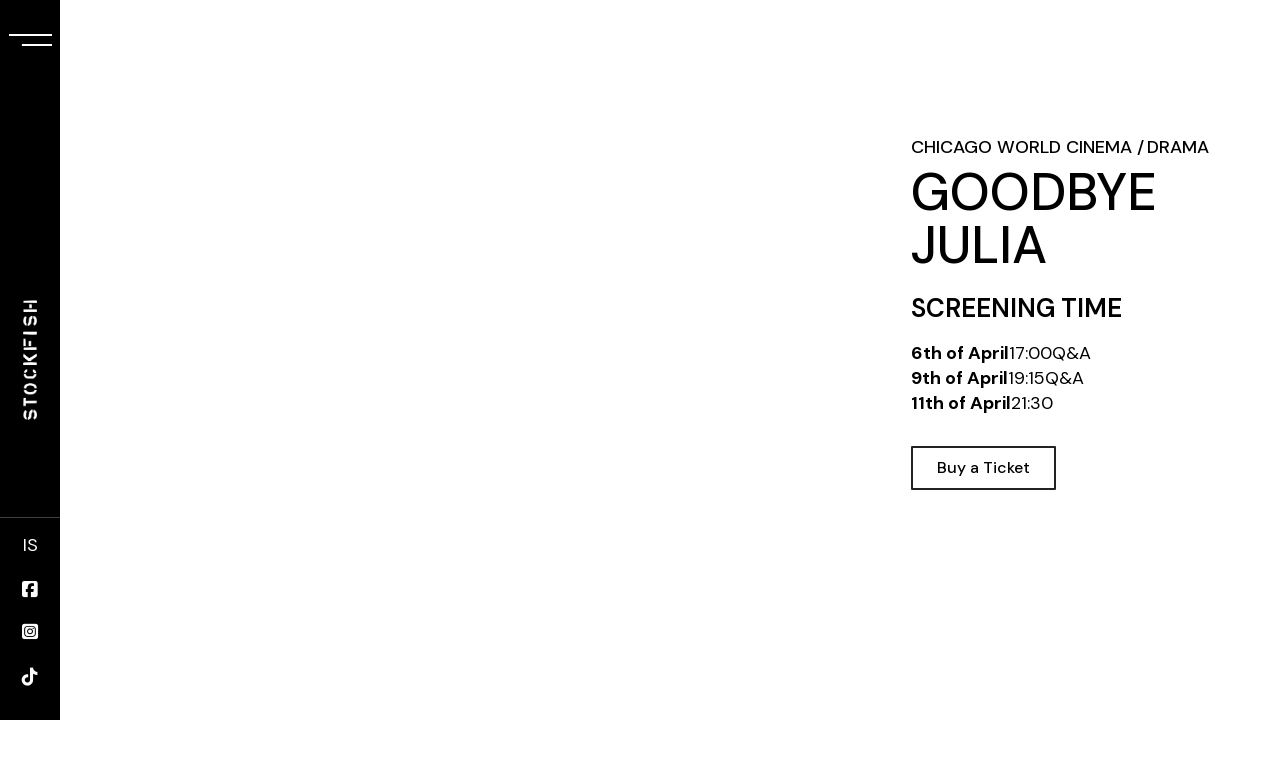

--- FILE ---
content_type: text/html; charset=UTF-8
request_url: https://stockfishfestival.is/en/Films/goodbye-julia/
body_size: 21170
content:
<!DOCTYPE html>
<html lang="en-US">
<head>
	<meta charset="UTF-8">
	<meta name="viewport" content="width=device-width, initial-scale=1, user-scalable=yes">

	<meta name='robots' content='index, follow, max-image-preview:large, max-snippet:-1, max-video-preview:-1' />

	<!-- This site is optimized with the Yoast SEO plugin v24.4 - https://yoast.com/wordpress/plugins/seo/ -->
	<title>Goodbye Julia - Stockfish kvikmynda- og bransahátíð</title>
	<meta name="description" content="Mona, fyrrum söngkona föst í erfiðu hjónabandi, er þjökuð af sektarkennd eftir að hafa hylmt yfir morð og reynir að bæta upp fyrir það." />
	<link rel="canonical" href="https://stockfishfestival.is/en/Films/goodbye-julia/" />
	<meta property="og:locale" content="en_US" />
	<meta property="og:type" content="article" />
	<meta property="og:title" content="Goodbye Julia - Stockfish kvikmynda- og bransahátíð" />
	<meta property="og:description" content="Mona, fyrrum söngkona föst í erfiðu hjónabandi, er þjökuð af sektarkennd eftir að hafa hylmt yfir morð og reynir að bæta upp fyrir það." />
	<meta property="og:url" content="https://stockfishfestival.is/en/Films/goodbye-julia/" />
	<meta property="og:site_name" content="Stockfish kvikmynda- og bransahátíð" />
	<meta property="article:modified_time" content="2024-03-28T13:57:49+00:00" />
	<meta property="og:image" content="https://stockfishfestival.is/wp-content/uploads/2024/03/1397776_goodbyejulia_482271.webp" />
	<meta property="og:image:width" content="780" />
	<meta property="og:image:height" content="520" />
	<meta property="og:image:type" content="image/jpeg" />
	<meta name="twitter:card" content="summary_large_image" />
	<meta name="twitter:label1" content="Est. reading time" />
	<meta name="twitter:data1" content="1 minute" />
	<script type="application/ld+json" class="yoast-schema-graph">{"@context":"https://schema.org","@graph":[{"@type":"WebPage","@id":"https://stockfishfestival.is/en/Films/goodbye-julia/","url":"https://stockfishfestival.is/en/Films/goodbye-julia/","name":"Goodbye Julia - Stockfish kvikmynda- og bransahátíð","isPartOf":{"@id":"https://stockfishfestival.is/en/#website"},"primaryImageOfPage":{"@id":"https://stockfishfestival.is/en/Films/goodbye-julia/#primaryimage"},"image":{"@id":"https://stockfishfestival.is/en/Films/goodbye-julia/#primaryimage"},"thumbnailUrl":"https://stockfishfestival.is/wp-content/uploads/2024/03/1397776_goodbyejulia_482271.webp","datePublished":"2024-03-05T14:48:14+00:00","dateModified":"2024-03-28T13:57:49+00:00","description":"Mona, fyrrum söngkona föst í erfiðu hjónabandi, er þjökuð af sektarkennd eftir að hafa hylmt yfir morð og reynir að bæta upp fyrir það.","breadcrumb":{"@id":"https://stockfishfestival.is/en/Films/goodbye-julia/#breadcrumb"},"inLanguage":"en-US","potentialAction":[{"@type":"ReadAction","target":["https://stockfishfestival.is/en/Films/goodbye-julia/"]}]},{"@type":"ImageObject","inLanguage":"en-US","@id":"https://stockfishfestival.is/en/Films/goodbye-julia/#primaryimage","url":"https://stockfishfestival.is/wp-content/uploads/2024/03/1397776_goodbyejulia_482271.webp","contentUrl":"https://stockfishfestival.is/wp-content/uploads/2024/03/1397776_goodbyejulia_482271.webp","width":780,"height":520},{"@type":"BreadcrumbList","@id":"https://stockfishfestival.is/en/Films/goodbye-julia/#breadcrumb","itemListElement":[{"@type":"ListItem","position":1,"name":"Home","item":"https://stockfishfestival.is/en/"},{"@type":"ListItem","position":2,"name":"Films","item":"https://stockfishfestival.is/en/Films/"},{"@type":"ListItem","position":3,"name":"Goodbye Julia"}]},{"@type":"WebSite","@id":"https://stockfishfestival.is/en/#website","url":"https://stockfishfestival.is/en/","name":"Stockfish kvikmynda- og bransahátíð","description":"","potentialAction":[{"@type":"SearchAction","target":{"@type":"EntryPoint","urlTemplate":"https://stockfishfestival.is/en/?s={search_term_string}"},"query-input":{"@type":"PropertyValueSpecification","valueRequired":true,"valueName":"search_term_string"}}],"inLanguage":"en-US"}]}</script>
	<!-- / Yoast SEO plugin. -->


<link rel='dns-prefetch' href='//www.googletagmanager.com' />
<link rel='dns-prefetch' href='//fonts.googleapis.com' />
<link rel="alternate" type="application/rss+xml" title="Stockfish kvikmynda- og bransahátíð &raquo; Feed" href="https://stockfishfestival.is/en/feed/" />
<link rel="alternate" type="application/rss+xml" title="Stockfish kvikmynda- og bransahátíð &raquo; Comments Feed" href="https://stockfishfestival.is/en/comments/feed/" />
<link rel="alternate" title="oEmbed (JSON)" type="application/json+oembed" href="https://stockfishfestival.is/en/wp-json/oembed/1.0/embed?url=https%3A%2F%2Fstockfishfestival.is%2Fen%2FFilms%2Fgoodbye-julia%2F" />
<link rel="alternate" title="oEmbed (XML)" type="text/xml+oembed" href="https://stockfishfestival.is/en/wp-json/oembed/1.0/embed?url=https%3A%2F%2Fstockfishfestival.is%2Fen%2FFilms%2Fgoodbye-julia%2F&#038;format=xml" />
<style id='wp-img-auto-sizes-contain-inline-css' type='text/css'>
img:is([sizes=auto i],[sizes^="auto," i]){contain-intrinsic-size:3000px 1500px}
/*# sourceURL=wp-img-auto-sizes-contain-inline-css */
</style>
<link rel='stylesheet' id='dripicons-css' href='https://stockfishfestival.is/wp-content/plugins/coppola-core/inc/icons/dripicons/assets/css/dripicons.min.css?ver=6.9' type='text/css' media='all' />
<link rel='stylesheet' id='elegant-icons-css' href='https://stockfishfestival.is/wp-content/plugins/coppola-core/inc/icons/elegant-icons/assets/css/elegant-icons.min.css?ver=6.9' type='text/css' media='all' />
<link rel='stylesheet' id='font-awesome-v4shim-css' href='https://stockfishfestival.is/wp-content/plugins/types/vendor/toolset/toolset-common/res/lib/font-awesome/css/v4-shims.css?ver=5.13.0' type='text/css' media='screen' />
<link rel='stylesheet' id='font-awesome-css' href='https://stockfishfestival.is/wp-content/plugins/types/vendor/toolset/toolset-common/res/lib/font-awesome/css/all.css?ver=5.13.0' type='text/css' media='screen' />
<link rel='stylesheet' id='fontkiko-css' href='https://stockfishfestival.is/wp-content/plugins/coppola-core/inc/icons/fontkiko/assets/css/kiko-all.min.css?ver=6.9' type='text/css' media='all' />
<link rel='stylesheet' id='ionicons-css' href='https://stockfishfestival.is/wp-content/plugins/coppola-core/inc/icons/ionicons/assets/css/ionicons.min.css?ver=6.9' type='text/css' media='all' />
<link rel='stylesheet' id='linea-icons-css' href='https://stockfishfestival.is/wp-content/plugins/coppola-core/inc/icons/linea-icons/assets/css/linea-icons.min.css?ver=6.9' type='text/css' media='all' />
<link rel='stylesheet' id='linear-icons-css' href='https://stockfishfestival.is/wp-content/plugins/coppola-core/inc/icons/linear-icons/assets/css/linear-icons.min.css?ver=6.9' type='text/css' media='all' />
<link rel='stylesheet' id='material-icons-css' href='https://fonts.googleapis.com/icon?family=Material+Icons&#038;ver=6.9' type='text/css' media='all' />
<link rel='stylesheet' id='simple-line-icons-css' href='https://stockfishfestival.is/wp-content/plugins/coppola-core/inc/icons/simple-line-icons/assets/css/simple-line-icons.min.css?ver=6.9' type='text/css' media='all' />
<style id='wp-emoji-styles-inline-css' type='text/css'>

	img.wp-smiley, img.emoji {
		display: inline !important;
		border: none !important;
		box-shadow: none !important;
		height: 1em !important;
		width: 1em !important;
		margin: 0 0.07em !important;
		vertical-align: -0.1em !important;
		background: none !important;
		padding: 0 !important;
	}
/*# sourceURL=wp-emoji-styles-inline-css */
</style>
<style id='classic-theme-styles-inline-css' type='text/css'>
/*! This file is auto-generated */
.wp-block-button__link{color:#fff;background-color:#32373c;border-radius:9999px;box-shadow:none;text-decoration:none;padding:calc(.667em + 2px) calc(1.333em + 2px);font-size:1.125em}.wp-block-file__button{background:#32373c;color:#fff;text-decoration:none}
/*# sourceURL=/wp-includes/css/classic-themes.min.css */
</style>
<link rel='stylesheet' id='contact-form-7-css' href='https://stockfishfestival.is/wp-content/plugins/contact-form-7/includes/css/styles.css?ver=6.0.3' type='text/css' media='all' />
<link rel='stylesheet' id='wpml-legacy-horizontal-list-0-css' href='https://stockfishfestival.is/wp-content/plugins/sitepress-multilingual-cms/templates/language-switchers/legacy-list-horizontal/style.min.css?ver=1' type='text/css' media='all' />
<style id='wpml-legacy-horizontal-list-0-inline-css' type='text/css'>
.wpml-ls-sidebars-qodef-header-widget-area-one a, .wpml-ls-sidebars-qodef-header-widget-area-one .wpml-ls-sub-menu a, .wpml-ls-sidebars-qodef-header-widget-area-one .wpml-ls-sub-menu a:link, .wpml-ls-sidebars-qodef-header-widget-area-one li:not(.wpml-ls-current-language) .wpml-ls-link, .wpml-ls-sidebars-qodef-header-widget-area-one li:not(.wpml-ls-current-language) .wpml-ls-link:link {color:#ffffff;}.wpml-ls-sidebars-qodef-header-widget-area-one .wpml-ls-sub-menu a:hover,.wpml-ls-sidebars-qodef-header-widget-area-one .wpml-ls-sub-menu a:focus, .wpml-ls-sidebars-qodef-header-widget-area-one .wpml-ls-sub-menu a:link:hover, .wpml-ls-sidebars-qodef-header-widget-area-one .wpml-ls-sub-menu a:link:focus {color:#ffffff;}.wpml-ls-sidebars-qodef-header-widget-area-one .wpml-ls-current-language:hover>a, .wpml-ls-sidebars-qodef-header-widget-area-one .wpml-ls-current-language>a:focus {color:#ffffff;}
/*# sourceURL=wpml-legacy-horizontal-list-0-inline-css */
</style>
<link rel='stylesheet' id='wpml-legacy-vertical-list-0-css' href='https://stockfishfestival.is/wp-content/plugins/sitepress-multilingual-cms/templates/language-switchers/legacy-list-vertical/style.min.css?ver=1' type='text/css' media='all' />
<link rel='stylesheet' id='qi-addons-for-elementor-grid-style-css' href='https://stockfishfestival.is/wp-content/plugins/qi-addons-for-elementor/assets/css/grid.min.css?ver=1.8.9' type='text/css' media='all' />
<link rel='stylesheet' id='qi-addons-for-elementor-helper-parts-style-css' href='https://stockfishfestival.is/wp-content/plugins/qi-addons-for-elementor/assets/css/helper-parts.min.css?ver=1.8.9' type='text/css' media='all' />
<link rel='stylesheet' id='qi-addons-for-elementor-style-css' href='https://stockfishfestival.is/wp-content/plugins/qi-addons-for-elementor/assets/css/main.min.css?ver=1.8.9' type='text/css' media='all' />
<link rel='stylesheet' id='magnific-popup-css' href='https://stockfishfestival.is/wp-content/plugins/coppola-core/assets/plugins/magnific-popup/magnific-popup.css?ver=6.9' type='text/css' media='all' />
<link rel='stylesheet' id='perfect-scrollbar-css' href='https://stockfishfestival.is/wp-content/plugins/coppola-core/assets/plugins/perfect-scrollbar/perfect-scrollbar.css?ver=6.9' type='text/css' media='all' />
<link rel='stylesheet' id='swiper-css' href='https://stockfishfestival.is/wp-content/plugins/qi-addons-for-elementor/assets/plugins/swiper/5.4.5/swiper.min.css?ver=5.4.5' type='text/css' media='all' />
<link rel='stylesheet' id='coppola-main-css' href='https://stockfishfestival.is/wp-content/themes/coppola/assets/css/main.min.css?ver=6.9' type='text/css' media='all' />
<link rel='stylesheet' id='coppola-core-style-css' href='https://stockfishfestival.is/wp-content/plugins/coppola-core/assets/css/coppola-core.min.css?ver=6.9' type='text/css' media='all' />
<link rel='stylesheet' id='coppola-google-fonts-css' href='https://fonts.googleapis.com/css?family=DM+Sans%3A300%2C400%2C500%2C600%2C700%7CAnton%3A300%2C400%2C500%2C600%2C700%7CLibre+Baskerville%3A300%2C400%2C500%2C600%2C700&#038;subset=latin-ext&#038;display=swap&#038;ver=1.0.0' type='text/css' media='all' />
<link rel='stylesheet' id='coppola-grid-css' href='https://stockfishfestival.is/wp-content/themes/coppola/assets/css/grid.min.css?ver=6.9' type='text/css' media='all' />
<link rel='stylesheet' id='coppola-style-css' href='https://stockfishfestival.is/wp-content/themes/coppola/style.css?ver=6.9' type='text/css' media='all' />
<style id='coppola-style-inline-css' type='text/css'>
#qodef-page-footer-top-area-inner { padding-left: 7%!important;padding-right: 7%!important;}#qodef-page-footer-bottom-area-inner:after { background-color: #3f3f3f;height: 1px;width: 95%;}#qodef-page-footer-bottom-area-inner { padding-left: 7%!important;padding-right: 7%!important;}body { background-size: contain;}#qodef-page-inner { padding: 140px 0px 110px 0px;}@media only screen and (max-width: 1024px) { #qodef-page-inner { padding: 100px 0px 110px 0px;}}#qodef-page-header .qodef-header-logo-link { height: 120px;}#qodef-page-mobile-header .qodef-mobile-header-logo-link { height: 14px;}#qodef-side-area { width: 440px;right: -440px;}
/*# sourceURL=coppola-style-inline-css */
</style>
<link rel='stylesheet' id='coppola-core-elementor-css' href='https://stockfishfestival.is/wp-content/plugins/coppola-core/inc/plugins/elementor/assets/css/elementor.min.css?ver=6.9' type='text/css' media='all' />
<link rel='stylesheet' id='elementor-icons-css' href='https://stockfishfestival.is/wp-content/plugins/elementor/assets/lib/eicons/css/elementor-icons.min.css?ver=5.44.0' type='text/css' media='all' />
<link rel='stylesheet' id='elementor-frontend-css' href='https://stockfishfestival.is/wp-content/plugins/elementor/assets/css/frontend.min.css?ver=3.33.0' type='text/css' media='all' />
<link rel='stylesheet' id='elementor-post-7-css' href='https://stockfishfestival.is/wp-content/uploads/elementor/css/post-7.css?ver=1768259286' type='text/css' media='all' />
<link rel='stylesheet' id='widget-heading-css' href='https://stockfishfestival.is/wp-content/plugins/elementor/assets/css/widget-heading.min.css?ver=3.33.0' type='text/css' media='all' />
<link rel='stylesheet' id='elementor-post-19037-css' href='https://stockfishfestival.is/wp-content/uploads/elementor/css/post-19037.css?ver=1768280963' type='text/css' media='all' />
<style id='akismet-widget-style-inline-css' type='text/css'>

			.a-stats {
				--akismet-color-mid-green: #357b49;
				--akismet-color-white: #fff;
				--akismet-color-light-grey: #f6f7f7;

				max-width: 350px;
				width: auto;
			}

			.a-stats * {
				all: unset;
				box-sizing: border-box;
			}

			.a-stats strong {
				font-weight: 600;
			}

			.a-stats a.a-stats__link,
			.a-stats a.a-stats__link:visited,
			.a-stats a.a-stats__link:active {
				background: var(--akismet-color-mid-green);
				border: none;
				box-shadow: none;
				border-radius: 8px;
				color: var(--akismet-color-white);
				cursor: pointer;
				display: block;
				font-family: -apple-system, BlinkMacSystemFont, 'Segoe UI', 'Roboto', 'Oxygen-Sans', 'Ubuntu', 'Cantarell', 'Helvetica Neue', sans-serif;
				font-weight: 500;
				padding: 12px;
				text-align: center;
				text-decoration: none;
				transition: all 0.2s ease;
			}

			/* Extra specificity to deal with TwentyTwentyOne focus style */
			.widget .a-stats a.a-stats__link:focus {
				background: var(--akismet-color-mid-green);
				color: var(--akismet-color-white);
				text-decoration: none;
			}

			.a-stats a.a-stats__link:hover {
				filter: brightness(110%);
				box-shadow: 0 4px 12px rgba(0, 0, 0, 0.06), 0 0 2px rgba(0, 0, 0, 0.16);
			}

			.a-stats .count {
				color: var(--akismet-color-white);
				display: block;
				font-size: 1.5em;
				line-height: 1.4;
				padding: 0 13px;
				white-space: nowrap;
			}
		
/*# sourceURL=akismet-widget-style-inline-css */
</style>
<link rel='stylesheet' id='elementor-gf-roboto-css' href='https://fonts.googleapis.com/css?family=Roboto:100,100italic,200,200italic,300,300italic,400,400italic,500,500italic,600,600italic,700,700italic,800,800italic,900,900italic&#038;display=swap' type='text/css' media='all' />
<link rel='stylesheet' id='elementor-gf-robotoslab-css' href='https://fonts.googleapis.com/css?family=Roboto+Slab:100,100italic,200,200italic,300,300italic,400,400italic,500,500italic,600,600italic,700,700italic,800,800italic,900,900italic&#038;display=swap' type='text/css' media='all' />
<link rel='stylesheet' id='elementor-gf-dmsans-css' href='https://fonts.googleapis.com/css?family=DM+Sans:100,100italic,200,200italic,300,300italic,400,400italic,500,500italic,600,600italic,700,700italic,800,800italic,900,900italic&#038;display=swap' type='text/css' media='all' />
<script type="text/javascript" id="wpml-cookie-js-extra">
/* <![CDATA[ */
var wpml_cookies = {"wp-wpml_current_language":{"value":"en","expires":1,"path":"/"}};
var wpml_cookies = {"wp-wpml_current_language":{"value":"en","expires":1,"path":"/"}};
//# sourceURL=wpml-cookie-js-extra
/* ]]> */
</script>
<script type="text/javascript" src="https://stockfishfestival.is/wp-content/plugins/sitepress-multilingual-cms/res/js/cookies/language-cookie.js?ver=486900" id="wpml-cookie-js" defer="defer" data-wp-strategy="defer"></script>
<script type="text/javascript" src="https://stockfishfestival.is/wp-includes/js/jquery/jquery.min.js?ver=3.7.1" id="jquery-core-js"></script>
<script type="text/javascript" src="https://stockfishfestival.is/wp-includes/js/jquery/jquery-migrate.min.js?ver=3.4.1" id="jquery-migrate-js"></script>

<!-- Google tag (gtag.js) snippet added by Site Kit -->
<!-- Google Analytics snippet added by Site Kit -->
<script type="text/javascript" src="https://www.googletagmanager.com/gtag/js?id=GT-K8KWH8K" id="google_gtagjs-js" async></script>
<script type="text/javascript" id="google_gtagjs-js-after">
/* <![CDATA[ */
window.dataLayer = window.dataLayer || [];function gtag(){dataLayer.push(arguments);}
gtag("set","linker",{"domains":["stockfishfestival.is"]});
gtag("js", new Date());
gtag("set", "developer_id.dZTNiMT", true);
gtag("config", "GT-K8KWH8K");
//# sourceURL=google_gtagjs-js-after
/* ]]> */
</script>
<link rel="https://api.w.org/" href="https://stockfishfestival.is/en/wp-json/" /><link rel="EditURI" type="application/rsd+xml" title="RSD" href="https://stockfishfestival.is/xmlrpc.php?rsd" />
<meta name="generator" content="WordPress 6.9" />
<link rel='shortlink' href='https://stockfishfestival.is/en/?p=19037' />
<meta name="generator" content="WPML ver:4.8.6 stt:1,26;" />
<meta name="cdp-version" content="1.4.9" /><meta name="generator" content="Site Kit by Google 1.170.0" /><meta name="generator" content="Elementor 3.33.0; features: additional_custom_breakpoints; settings: css_print_method-external, google_font-enabled, font_display-swap">
<!-- Meta Pixel Code -->
<script>
!function(f,b,e,v,n,t,s)
{if(f.fbq)return;n=f.fbq=function(){n.callMethod?
n.callMethod.apply(n,arguments):n.queue.push(arguments)};
if(!f._fbq)f._fbq=n;n.push=n;n.loaded=!0;n.version='2.0';
n.queue=[];t=b.createElement(e);t.async=!0;
t.src=v;s=b.getElementsByTagName(e)[0];
s.parentNode.insertBefore(t,s)}(window, document,'script',
'https://connect.facebook.net/en_US/fbevents.js');
fbq('init', '1588492961523813');
fbq('track', 'PageView');
</script>
<noscript><img height="1" width="1" style="display:none"
src="https://www.facebook.com/tr?id=1588492961523813&ev=PageView&noscript=1"
/></noscript>
<!-- End Meta Pixel Code -->
			<style>
				.e-con.e-parent:nth-of-type(n+4):not(.e-lazyloaded):not(.e-no-lazyload),
				.e-con.e-parent:nth-of-type(n+4):not(.e-lazyloaded):not(.e-no-lazyload) * {
					background-image: none !important;
				}
				@media screen and (max-height: 1024px) {
					.e-con.e-parent:nth-of-type(n+3):not(.e-lazyloaded):not(.e-no-lazyload),
					.e-con.e-parent:nth-of-type(n+3):not(.e-lazyloaded):not(.e-no-lazyload) * {
						background-image: none !important;
					}
				}
				@media screen and (max-height: 640px) {
					.e-con.e-parent:nth-of-type(n+2):not(.e-lazyloaded):not(.e-no-lazyload),
					.e-con.e-parent:nth-of-type(n+2):not(.e-lazyloaded):not(.e-no-lazyload) * {
						background-image: none !important;
					}
				}
			</style>
			<link rel="icon" href="https://stockfishfestival.is/wp-content/uploads/2023/02/cropped-SF23-LOGO-boxed-32x32.jpg" sizes="32x32" />
<link rel="icon" href="https://stockfishfestival.is/wp-content/uploads/2023/02/cropped-SF23-LOGO-boxed-192x192.jpg" sizes="192x192" />
<link rel="apple-touch-icon" href="https://stockfishfestival.is/wp-content/uploads/2023/02/cropped-SF23-LOGO-boxed-180x180.jpg" />
<meta name="msapplication-TileImage" content="https://stockfishfestival.is/wp-content/uploads/2023/02/cropped-SF23-LOGO-boxed-270x270.jpg" />
		<style type="text/css" id="wp-custom-css">
			.r-e .qodef-e-image:hover .qodef-e-media-image-overlay{visibility: hidden;
    opacity: 0;}
.single-post .qodef-e-content .qodef-e-author-holder{display:none!important;}

#qodef-page-header .widget_icl_lang_sel_widget .wpml-ls-legacy-list-horizontal ul li a {
    color: #fff!important;
    text-align:center;
}
#qodef-page-header .widget_icl_lang_sel_widget .wpml-ls-legacy-list-horizontal ul li{width:100%!important;}
.qodef-portfolio-single .qodef-media iframe{
	  width: 960px;
    height: 540px;
}

/* .event_page .elementor-post__text,
.events_navigation .elementor-post__text{
	margin-top:-70px;
	z-index:99 !important;
	color:#fff !important;
} */
/* .event_page .elementor-post__title,
.events_navigation .elementor-post__title{
	color:#fff !important;
	padding-left:50px;
	padding-top: 0px;
} */
.event_page .elementor-grid-item{
	position:relative;
}
.event_page .elementor-post__text{
	position:absolute;
  bottom: 10px;
  left: 0px;
	padding: 0px 50px;
}
.poster_image {
    height: 330px;
    width: 210px;
    background-position: center;
    background-repeat: no-repeat;
    background-size: cover;
}
.poster_page{
    display: flex;
    flex-wrap: wrap;
    gap: 20px;
}
.poster_category{
	display:flex;
	flex-wrap:wrap;
	gap:3px;
	margin-bottom:30px;
}
.poster_category div{
	cursor:pointer;
	padding-right:15px;
	padding-left:15px;
	text-transform:capitalize;
	border-right: 1px solid #b2b2b2;
	color:#959494;
	font-size:15px;
}
.poster_event_time{
	  font-size: 15px;
    padding-top: 10px;
    padding-bottom: 10px;
    padding-left: 5px;
}
.poster_title{
	padding-top:10px;
	padding-left:6px;
}
.show_all{
	border-left:1px solid #b2b2b2!important
}
.poster_category .active{
	color:#000;
}
.poster_category div:hover{
	color:#000;
}
.poster_page .poster_link{
	width:15%
}
@media only screen and (max-width: 767px){
	.qodef-fullscreen-menu>ul>li>a {
        font-size: 18px;
        line-height: .97em;
    }
	
}
@media only screen and (max-width: 480px){
	.poster_image {
		 width: 250px !important;
		 margin: auto;
	}
	.poster_page .poster_link{
		width:100%
	}
	.poster_title,.poster_event_time{
		text-align:center;
	}
}
@media (min-width:480px) and (max-width:900px){
	.poster_page .poster_link{
	  	width:31%;
			gap:10px;
	}
	.poster_image {
		 width: 250px !important;
		 margin: auto;
	}
	.poster_title,.poster_event_time{
		text-align:center;
	}
}
.post-type-archive-events #qodef-page-inner{
    padding: 0;
}
.page-id-12845 #qodef-page-inner{
	padding:0px !important;
}
.post-type-archive-events #qodef-page-inner{
	padding:0px !important;
}
@media (min-width: 900px) and (max-width: 1400px){
	.poster_page .poster_link{
	  	width:unset !important;
	}
}
@media (min-width:280px) and (max-width:480px){
	.poster_page .poster_link{
	  	width:100%;
	}
	.poster_image {
		 width: auto !important;
		 margin: auto;
	}
	.film_category{
    gap: 10px;		
	}
	.flim_post {
		width: 100%;
	}
	.elementor-widget-coppola_core_section_title .qodef-m-title {
		font-size: 36px !important;
	}
}
.events_navigation .elementor-pagination .page-numbers.next:after{
	content:'→';
	font-size:26px;	
	padding-left: 8px;
  border-left: 1px solid;
	margin-left: 15px;
  padding-bottom: 15px;
	padding-top: 10px;
}
.events_navigation .elementor-pagination .page-numbers.prev:before{
	content:'←';
	font-size:26px;	
	padding-right: 8px;
  border-right: 1px solid;
	margin-right: 15px;
  padding-bottom: 15px;
	padding-top: 10px;
}
.portfolio-item-template-default .qodef-col--8{
	display:flex;
	flex-wrap: wrap;
}
.portfolio-item-template-default .qodef-info--info-items {
	padding-top:20px;
	margin-top:20px;
	border-top:1px solid #959494;
	width:25%
}
.portfolio-item-template-default .qodef-col--8 .qodef-e-label {
    font-weight: 400;
    color: #959494;
    text-transform: none;
    min-width: 108px;
}
.qodef-portfolio-single .qodef-variations--small .qodef-portfolio-info{
	display:none;
}
.page-id-21544 #qodef-page-inner,.page-id-18243 #qodef-page-inner,.page-id-13563 #qodef-page-inner,
.page-id-18927 #qodef-page-inner,
.page-id-18177 #qodef-page-inner{
	padding:0px !important;
}
.elementor-form .elementor-field {
    padding: 12px 14px !important;
    box-sizing: border-box;
}
		</style>
		<style id='wp-block-image-inline-css' type='text/css'>
.wp-block-image>a,.wp-block-image>figure>a{display:inline-block}.wp-block-image img{box-sizing:border-box;height:auto;max-width:100%;vertical-align:bottom}@media not (prefers-reduced-motion){.wp-block-image img.hide{visibility:hidden}.wp-block-image img.show{animation:show-content-image .4s}}.wp-block-image[style*=border-radius] img,.wp-block-image[style*=border-radius]>a{border-radius:inherit}.wp-block-image.has-custom-border img{box-sizing:border-box}.wp-block-image.aligncenter{text-align:center}.wp-block-image.alignfull>a,.wp-block-image.alignwide>a{width:100%}.wp-block-image.alignfull img,.wp-block-image.alignwide img{height:auto;width:100%}.wp-block-image .aligncenter,.wp-block-image .alignleft,.wp-block-image .alignright,.wp-block-image.aligncenter,.wp-block-image.alignleft,.wp-block-image.alignright{display:table}.wp-block-image .aligncenter>figcaption,.wp-block-image .alignleft>figcaption,.wp-block-image .alignright>figcaption,.wp-block-image.aligncenter>figcaption,.wp-block-image.alignleft>figcaption,.wp-block-image.alignright>figcaption{caption-side:bottom;display:table-caption}.wp-block-image .alignleft{float:left;margin:.5em 1em .5em 0}.wp-block-image .alignright{float:right;margin:.5em 0 .5em 1em}.wp-block-image .aligncenter{margin-left:auto;margin-right:auto}.wp-block-image :where(figcaption){margin-bottom:1em;margin-top:.5em}.wp-block-image.is-style-circle-mask img{border-radius:9999px}@supports ((-webkit-mask-image:none) or (mask-image:none)) or (-webkit-mask-image:none){.wp-block-image.is-style-circle-mask img{border-radius:0;-webkit-mask-image:url('data:image/svg+xml;utf8,<svg viewBox="0 0 100 100" xmlns="http://www.w3.org/2000/svg"><circle cx="50" cy="50" r="50"/></svg>');mask-image:url('data:image/svg+xml;utf8,<svg viewBox="0 0 100 100" xmlns="http://www.w3.org/2000/svg"><circle cx="50" cy="50" r="50"/></svg>');mask-mode:alpha;-webkit-mask-position:center;mask-position:center;-webkit-mask-repeat:no-repeat;mask-repeat:no-repeat;-webkit-mask-size:contain;mask-size:contain}}:root :where(.wp-block-image.is-style-rounded img,.wp-block-image .is-style-rounded img){border-radius:9999px}.wp-block-image figure{margin:0}.wp-lightbox-container{display:flex;flex-direction:column;position:relative}.wp-lightbox-container img{cursor:zoom-in}.wp-lightbox-container img:hover+button{opacity:1}.wp-lightbox-container button{align-items:center;backdrop-filter:blur(16px) saturate(180%);background-color:#5a5a5a40;border:none;border-radius:4px;cursor:zoom-in;display:flex;height:20px;justify-content:center;opacity:0;padding:0;position:absolute;right:16px;text-align:center;top:16px;width:20px;z-index:100}@media not (prefers-reduced-motion){.wp-lightbox-container button{transition:opacity .2s ease}}.wp-lightbox-container button:focus-visible{outline:3px auto #5a5a5a40;outline:3px auto -webkit-focus-ring-color;outline-offset:3px}.wp-lightbox-container button:hover{cursor:pointer;opacity:1}.wp-lightbox-container button:focus{opacity:1}.wp-lightbox-container button:focus,.wp-lightbox-container button:hover,.wp-lightbox-container button:not(:hover):not(:active):not(.has-background){background-color:#5a5a5a40;border:none}.wp-lightbox-overlay{box-sizing:border-box;cursor:zoom-out;height:100vh;left:0;overflow:hidden;position:fixed;top:0;visibility:hidden;width:100%;z-index:100000}.wp-lightbox-overlay .close-button{align-items:center;cursor:pointer;display:flex;justify-content:center;min-height:40px;min-width:40px;padding:0;position:absolute;right:calc(env(safe-area-inset-right) + 16px);top:calc(env(safe-area-inset-top) + 16px);z-index:5000000}.wp-lightbox-overlay .close-button:focus,.wp-lightbox-overlay .close-button:hover,.wp-lightbox-overlay .close-button:not(:hover):not(:active):not(.has-background){background:none;border:none}.wp-lightbox-overlay .lightbox-image-container{height:var(--wp--lightbox-container-height);left:50%;overflow:hidden;position:absolute;top:50%;transform:translate(-50%,-50%);transform-origin:top left;width:var(--wp--lightbox-container-width);z-index:9999999999}.wp-lightbox-overlay .wp-block-image{align-items:center;box-sizing:border-box;display:flex;height:100%;justify-content:center;margin:0;position:relative;transform-origin:0 0;width:100%;z-index:3000000}.wp-lightbox-overlay .wp-block-image img{height:var(--wp--lightbox-image-height);min-height:var(--wp--lightbox-image-height);min-width:var(--wp--lightbox-image-width);width:var(--wp--lightbox-image-width)}.wp-lightbox-overlay .wp-block-image figcaption{display:none}.wp-lightbox-overlay button{background:none;border:none}.wp-lightbox-overlay .scrim{background-color:#fff;height:100%;opacity:.9;position:absolute;width:100%;z-index:2000000}.wp-lightbox-overlay.active{visibility:visible}@media not (prefers-reduced-motion){.wp-lightbox-overlay.active{animation:turn-on-visibility .25s both}.wp-lightbox-overlay.active img{animation:turn-on-visibility .35s both}.wp-lightbox-overlay.show-closing-animation:not(.active){animation:turn-off-visibility .35s both}.wp-lightbox-overlay.show-closing-animation:not(.active) img{animation:turn-off-visibility .25s both}.wp-lightbox-overlay.zoom.active{animation:none;opacity:1;visibility:visible}.wp-lightbox-overlay.zoom.active .lightbox-image-container{animation:lightbox-zoom-in .4s}.wp-lightbox-overlay.zoom.active .lightbox-image-container img{animation:none}.wp-lightbox-overlay.zoom.active .scrim{animation:turn-on-visibility .4s forwards}.wp-lightbox-overlay.zoom.show-closing-animation:not(.active){animation:none}.wp-lightbox-overlay.zoom.show-closing-animation:not(.active) .lightbox-image-container{animation:lightbox-zoom-out .4s}.wp-lightbox-overlay.zoom.show-closing-animation:not(.active) .lightbox-image-container img{animation:none}.wp-lightbox-overlay.zoom.show-closing-animation:not(.active) .scrim{animation:turn-off-visibility .4s forwards}}@keyframes show-content-image{0%{visibility:hidden}99%{visibility:hidden}to{visibility:visible}}@keyframes turn-on-visibility{0%{opacity:0}to{opacity:1}}@keyframes turn-off-visibility{0%{opacity:1;visibility:visible}99%{opacity:0;visibility:visible}to{opacity:0;visibility:hidden}}@keyframes lightbox-zoom-in{0%{transform:translate(calc((-100vw + var(--wp--lightbox-scrollbar-width))/2 + var(--wp--lightbox-initial-left-position)),calc(-50vh + var(--wp--lightbox-initial-top-position))) scale(var(--wp--lightbox-scale))}to{transform:translate(-50%,-50%) scale(1)}}@keyframes lightbox-zoom-out{0%{transform:translate(-50%,-50%) scale(1);visibility:visible}99%{visibility:visible}to{transform:translate(calc((-100vw + var(--wp--lightbox-scrollbar-width))/2 + var(--wp--lightbox-initial-left-position)),calc(-50vh + var(--wp--lightbox-initial-top-position))) scale(var(--wp--lightbox-scale));visibility:hidden}}
/*# sourceURL=https://stockfishfestival.is/wp-includes/blocks/image/style.min.css */
</style>
<style id='wp-block-group-inline-css' type='text/css'>
.wp-block-group{box-sizing:border-box}:where(.wp-block-group.wp-block-group-is-layout-constrained){position:relative}
/*# sourceURL=https://stockfishfestival.is/wp-includes/blocks/group/style.min.css */
</style>
<style id='global-styles-inline-css' type='text/css'>
:root{--wp--preset--aspect-ratio--square: 1;--wp--preset--aspect-ratio--4-3: 4/3;--wp--preset--aspect-ratio--3-4: 3/4;--wp--preset--aspect-ratio--3-2: 3/2;--wp--preset--aspect-ratio--2-3: 2/3;--wp--preset--aspect-ratio--16-9: 16/9;--wp--preset--aspect-ratio--9-16: 9/16;--wp--preset--color--black: #000000;--wp--preset--color--cyan-bluish-gray: #abb8c3;--wp--preset--color--white: #ffffff;--wp--preset--color--pale-pink: #f78da7;--wp--preset--color--vivid-red: #cf2e2e;--wp--preset--color--luminous-vivid-orange: #ff6900;--wp--preset--color--luminous-vivid-amber: #fcb900;--wp--preset--color--light-green-cyan: #7bdcb5;--wp--preset--color--vivid-green-cyan: #00d084;--wp--preset--color--pale-cyan-blue: #8ed1fc;--wp--preset--color--vivid-cyan-blue: #0693e3;--wp--preset--color--vivid-purple: #9b51e0;--wp--preset--gradient--vivid-cyan-blue-to-vivid-purple: linear-gradient(135deg,rgb(6,147,227) 0%,rgb(155,81,224) 100%);--wp--preset--gradient--light-green-cyan-to-vivid-green-cyan: linear-gradient(135deg,rgb(122,220,180) 0%,rgb(0,208,130) 100%);--wp--preset--gradient--luminous-vivid-amber-to-luminous-vivid-orange: linear-gradient(135deg,rgb(252,185,0) 0%,rgb(255,105,0) 100%);--wp--preset--gradient--luminous-vivid-orange-to-vivid-red: linear-gradient(135deg,rgb(255,105,0) 0%,rgb(207,46,46) 100%);--wp--preset--gradient--very-light-gray-to-cyan-bluish-gray: linear-gradient(135deg,rgb(238,238,238) 0%,rgb(169,184,195) 100%);--wp--preset--gradient--cool-to-warm-spectrum: linear-gradient(135deg,rgb(74,234,220) 0%,rgb(151,120,209) 20%,rgb(207,42,186) 40%,rgb(238,44,130) 60%,rgb(251,105,98) 80%,rgb(254,248,76) 100%);--wp--preset--gradient--blush-light-purple: linear-gradient(135deg,rgb(255,206,236) 0%,rgb(152,150,240) 100%);--wp--preset--gradient--blush-bordeaux: linear-gradient(135deg,rgb(254,205,165) 0%,rgb(254,45,45) 50%,rgb(107,0,62) 100%);--wp--preset--gradient--luminous-dusk: linear-gradient(135deg,rgb(255,203,112) 0%,rgb(199,81,192) 50%,rgb(65,88,208) 100%);--wp--preset--gradient--pale-ocean: linear-gradient(135deg,rgb(255,245,203) 0%,rgb(182,227,212) 50%,rgb(51,167,181) 100%);--wp--preset--gradient--electric-grass: linear-gradient(135deg,rgb(202,248,128) 0%,rgb(113,206,126) 100%);--wp--preset--gradient--midnight: linear-gradient(135deg,rgb(2,3,129) 0%,rgb(40,116,252) 100%);--wp--preset--font-size--small: 13px;--wp--preset--font-size--medium: 20px;--wp--preset--font-size--large: 36px;--wp--preset--font-size--x-large: 42px;--wp--preset--spacing--20: 0.44rem;--wp--preset--spacing--30: 0.67rem;--wp--preset--spacing--40: 1rem;--wp--preset--spacing--50: 1.5rem;--wp--preset--spacing--60: 2.25rem;--wp--preset--spacing--70: 3.38rem;--wp--preset--spacing--80: 5.06rem;--wp--preset--shadow--natural: 6px 6px 9px rgba(0, 0, 0, 0.2);--wp--preset--shadow--deep: 12px 12px 50px rgba(0, 0, 0, 0.4);--wp--preset--shadow--sharp: 6px 6px 0px rgba(0, 0, 0, 0.2);--wp--preset--shadow--outlined: 6px 6px 0px -3px rgb(255, 255, 255), 6px 6px rgb(0, 0, 0);--wp--preset--shadow--crisp: 6px 6px 0px rgb(0, 0, 0);}:where(.is-layout-flex){gap: 0.5em;}:where(.is-layout-grid){gap: 0.5em;}body .is-layout-flex{display: flex;}.is-layout-flex{flex-wrap: wrap;align-items: center;}.is-layout-flex > :is(*, div){margin: 0;}body .is-layout-grid{display: grid;}.is-layout-grid > :is(*, div){margin: 0;}:where(.wp-block-columns.is-layout-flex){gap: 2em;}:where(.wp-block-columns.is-layout-grid){gap: 2em;}:where(.wp-block-post-template.is-layout-flex){gap: 1.25em;}:where(.wp-block-post-template.is-layout-grid){gap: 1.25em;}.has-black-color{color: var(--wp--preset--color--black) !important;}.has-cyan-bluish-gray-color{color: var(--wp--preset--color--cyan-bluish-gray) !important;}.has-white-color{color: var(--wp--preset--color--white) !important;}.has-pale-pink-color{color: var(--wp--preset--color--pale-pink) !important;}.has-vivid-red-color{color: var(--wp--preset--color--vivid-red) !important;}.has-luminous-vivid-orange-color{color: var(--wp--preset--color--luminous-vivid-orange) !important;}.has-luminous-vivid-amber-color{color: var(--wp--preset--color--luminous-vivid-amber) !important;}.has-light-green-cyan-color{color: var(--wp--preset--color--light-green-cyan) !important;}.has-vivid-green-cyan-color{color: var(--wp--preset--color--vivid-green-cyan) !important;}.has-pale-cyan-blue-color{color: var(--wp--preset--color--pale-cyan-blue) !important;}.has-vivid-cyan-blue-color{color: var(--wp--preset--color--vivid-cyan-blue) !important;}.has-vivid-purple-color{color: var(--wp--preset--color--vivid-purple) !important;}.has-black-background-color{background-color: var(--wp--preset--color--black) !important;}.has-cyan-bluish-gray-background-color{background-color: var(--wp--preset--color--cyan-bluish-gray) !important;}.has-white-background-color{background-color: var(--wp--preset--color--white) !important;}.has-pale-pink-background-color{background-color: var(--wp--preset--color--pale-pink) !important;}.has-vivid-red-background-color{background-color: var(--wp--preset--color--vivid-red) !important;}.has-luminous-vivid-orange-background-color{background-color: var(--wp--preset--color--luminous-vivid-orange) !important;}.has-luminous-vivid-amber-background-color{background-color: var(--wp--preset--color--luminous-vivid-amber) !important;}.has-light-green-cyan-background-color{background-color: var(--wp--preset--color--light-green-cyan) !important;}.has-vivid-green-cyan-background-color{background-color: var(--wp--preset--color--vivid-green-cyan) !important;}.has-pale-cyan-blue-background-color{background-color: var(--wp--preset--color--pale-cyan-blue) !important;}.has-vivid-cyan-blue-background-color{background-color: var(--wp--preset--color--vivid-cyan-blue) !important;}.has-vivid-purple-background-color{background-color: var(--wp--preset--color--vivid-purple) !important;}.has-black-border-color{border-color: var(--wp--preset--color--black) !important;}.has-cyan-bluish-gray-border-color{border-color: var(--wp--preset--color--cyan-bluish-gray) !important;}.has-white-border-color{border-color: var(--wp--preset--color--white) !important;}.has-pale-pink-border-color{border-color: var(--wp--preset--color--pale-pink) !important;}.has-vivid-red-border-color{border-color: var(--wp--preset--color--vivid-red) !important;}.has-luminous-vivid-orange-border-color{border-color: var(--wp--preset--color--luminous-vivid-orange) !important;}.has-luminous-vivid-amber-border-color{border-color: var(--wp--preset--color--luminous-vivid-amber) !important;}.has-light-green-cyan-border-color{border-color: var(--wp--preset--color--light-green-cyan) !important;}.has-vivid-green-cyan-border-color{border-color: var(--wp--preset--color--vivid-green-cyan) !important;}.has-pale-cyan-blue-border-color{border-color: var(--wp--preset--color--pale-cyan-blue) !important;}.has-vivid-cyan-blue-border-color{border-color: var(--wp--preset--color--vivid-cyan-blue) !important;}.has-vivid-purple-border-color{border-color: var(--wp--preset--color--vivid-purple) !important;}.has-vivid-cyan-blue-to-vivid-purple-gradient-background{background: var(--wp--preset--gradient--vivid-cyan-blue-to-vivid-purple) !important;}.has-light-green-cyan-to-vivid-green-cyan-gradient-background{background: var(--wp--preset--gradient--light-green-cyan-to-vivid-green-cyan) !important;}.has-luminous-vivid-amber-to-luminous-vivid-orange-gradient-background{background: var(--wp--preset--gradient--luminous-vivid-amber-to-luminous-vivid-orange) !important;}.has-luminous-vivid-orange-to-vivid-red-gradient-background{background: var(--wp--preset--gradient--luminous-vivid-orange-to-vivid-red) !important;}.has-very-light-gray-to-cyan-bluish-gray-gradient-background{background: var(--wp--preset--gradient--very-light-gray-to-cyan-bluish-gray) !important;}.has-cool-to-warm-spectrum-gradient-background{background: var(--wp--preset--gradient--cool-to-warm-spectrum) !important;}.has-blush-light-purple-gradient-background{background: var(--wp--preset--gradient--blush-light-purple) !important;}.has-blush-bordeaux-gradient-background{background: var(--wp--preset--gradient--blush-bordeaux) !important;}.has-luminous-dusk-gradient-background{background: var(--wp--preset--gradient--luminous-dusk) !important;}.has-pale-ocean-gradient-background{background: var(--wp--preset--gradient--pale-ocean) !important;}.has-electric-grass-gradient-background{background: var(--wp--preset--gradient--electric-grass) !important;}.has-midnight-gradient-background{background: var(--wp--preset--gradient--midnight) !important;}.has-small-font-size{font-size: var(--wp--preset--font-size--small) !important;}.has-medium-font-size{font-size: var(--wp--preset--font-size--medium) !important;}.has-large-font-size{font-size: var(--wp--preset--font-size--large) !important;}.has-x-large-font-size{font-size: var(--wp--preset--font-size--x-large) !important;}
/*# sourceURL=global-styles-inline-css */
</style>
</head>
<body class="wp-singular portfolio-item-template-default single single-portfolio-item postid-19037 wp-theme-coppola qode-framework-1.1.8 qodef-qi--no-touch qi-addons-for-elementor-1.8.9 qodef-back-to-top--enabled  qodef-header--vertical-sliding qodef-header-appearance--none qodef-mobile-header--minimal qodef-drop-down-second--full-width qodef-drop-down-second--animate-height qodef-layout--images-small coppola-core-1.0.1 coppola-1.0.1 qodef-content-grid-1400 elementor-page-19880 elementor-default elementor-kit-7 elementor-page elementor-page-19037" itemscope itemtype="https://schema.org/WebPage">
	<link href="https://fonts.googleapis.com/css?family=Overpass:100,300,700" rel="stylesheet">
	<link href="https://fonts.googleapis.com/css?family=Montserrat:100,300,400,400i,700" rel="stylesheet">
	<script src="https://use.fontawesome.com/88a44a09b2.js"></script><link rel="stylesheet" href="https://cdnjs.cloudflare.com/ajax/libs/normalize/5.0.0/normalize.min.css">
	<link rel='stylesheet' href='https://cdn.rawgit.com/dimsemenov/Magnific-Popup/master/dist/magnific-popup.css'>
	<a class="skip-link screen-reader-text" href="#qodef-page-content">Skip to the content</a>	<div id="qodef-page-wrapper" class="">
		
<header id="qodef-page-header" role="banner">
	<div id="qodef-page-header-inner" class=" qodef-skin--light">
		<div class="qodef-vertical-sliding-area qodef--static">
			<a href="javascript:void(0)"  class="qodef-opener-icon qodef-m qodef-source--svg-path qodef-vertical-sliding-menu-opener"  >
	<span class="qodef-m-icon qodef--open">
		<svg class="qodef-open-predefined" xmlns="http://www.w3.org/2000/svg" width="43" height="12" x="0px" y="0px"
	 viewBox="0 0 43 12" style="enable-background:new 0 0 43 12;" xml:space="preserve">
<line x1="43" y1="1" x2="0" y2="1"/>
<line x1="43" y1="11" x2="0" y2="11"/>
</svg>	</span>
			<span class="qodef-m-icon qodef--close">
			<svg class="qodef-close-predefined" xmlns="http://www.w3.org/2000/svg" width="43" height="2" x="0px" y="0px"
	 viewBox="0 0 43 2" style="enable-background:new 0 0 43 2;" xml:space="preserve">
<line x1="43" y1="1" x2="0" y2="1"/>
</svg>		</span>
		</a>
<a itemprop="url" class="qodef-header-logo-link qodef-height--set qodef-source--image" href="https://stockfishfestival.is/en/" rel="home">
	<img fetchpriority="high" width="158" height="1269" src="https://stockfishfestival.is/wp-content/uploads/2023/01/stockfish-logo-2023-vertical.png" class="qodef-header-logo-image qodef--main" alt="logo main" itemprop="image" /><img loading="lazy" width="158" height="1269" src="https://stockfishfestival.is/wp-content/uploads/2023/01/stockfish-logo-2023-vertical.png" class="qodef-header-logo-image qodef--light" alt="logo light" itemprop="image" /><img loading="lazy" width="158" height="1269" src="https://stockfishfestival.is/wp-content/uploads/2023/01/stockfish-logo-2023-vertical.png" class="qodef-header-logo-image qodef--dark" alt="logo dark" itemprop="image" /></a>
	<div class="qodef-widget-holder qodef--one">
		<div id="icl_lang_sel_widget-4" class="widget widget_icl_lang_sel_widget qodef-header-widget-area-one" data-area="header-widget-one">
<div class="wpml-ls-sidebars-qodef-header-widget-area-one wpml-ls wpml-ls-legacy-list-horizontal">
	<ul role="menu"><li class="wpml-ls-slot-qodef-header-widget-area-one wpml-ls-item wpml-ls-item-is wpml-ls-first-item wpml-ls-last-item wpml-ls-item-legacy-list-horizontal" role="none">
				<a href="https://stockfishfestival.is/Films/goodbye-julia/" class="wpml-ls-link" role="menuitem"  aria-label="Switch to IS" title="Switch to IS" >
                    <span class="wpml-ls-display">IS</span></a>
			</li></ul>
</div>
</div><div id="coppola_core_icon-2" class="widget widget_coppola_core_icon qodef-header-widget-area-one" data-area="header-widget-one"><span class="qodef-shortcode qodef-m  qodef-icon-holder qodef-size--default qodef-layout--normal"  >			<a itemprop="url" href="https://www.facebook.com/stockfishfilmfestival" target="_blank">			<span class="qodef-icon-font-awesome fab fa-facebook-square qodef-icon qodef-e" style="" ></span>			</a>	</span></div><div id="coppola_core_icon-3" class="widget widget_coppola_core_icon qodef-header-widget-area-one" data-area="header-widget-one"><span class="qodef-shortcode qodef-m  qodef-icon-holder qodef-size--default qodef-layout--normal"  >			<a itemprop="url" href="https://www.instagram.com/stockfishfest/" target="_blank">			<span class="qodef-icon-font-awesome fab fa-instagram-square qodef-icon qodef-e" style="" ></span>			</a>	</span></div><div id="custom_html-2" class="widget_text widget widget_custom_html qodef-header-widget-area-one" data-area="header-widget-one"><div class="textwidget custom-html-widget"><link rel="stylesheet" href="https://cdnjs.cloudflare.com/ajax/libs/font-awesome/6.5.1/css/all.min.css" integrity="sha512-DTOQO9RWCH3ppGqcWaEA1BIZOC6xxalwEsw9c2QQeAIftl+Vegovlnee1c9QX4TctnWMn13TZye+giMm8e2LwA==" crossorigin="anonymous" referrerpolicy="no-referrer" />
<a href="https://www.tiktok.com/@stockfishfest" class="titok_icon"> 
<i class="fa-brands fa-tiktok" style="color: #fff;"></i>
</a></div></div>	</div>
		</div>
		<div class="qodef-vertical-sliding-area qodef--dynamic">
				<nav class="qodef-header-vertical-sliding-navigation qodef-vertical-sliding-drop-down--below qodef-custom-header-navigation" role="navigation" aria-label="Vertical Sliding Menu">
		<ul id="menu-tablet-mobile-eng-1" class="menu"><li class="menu-item menu-item-type-post_type menu-item-object-page menu-item-11118 11118"><a href="https://stockfishfestival.is/en/news/"><span class="qodef-menu-item-text">News<svg class="qodef-svg--underline" xmlns="http://www.w3.org/2000/svg" width="389.9833" height="51.6125" viewBox="0 0 389.9833 51.6125" preserveAspectRatio="none"><path d="M6.697,10.2755,386.9679.453C356.6,8.9365,325.1665,13.1211,293.7054,15.216c-27.8931,1.8573-55.8658,2.09-83.82,2.3228L.0037,19.2839,329.2261,22.55C253.3036,42.1961,173.6777,40.6567,95.9721,51.2409"/></svg></span></a></li>
<li class="menu-item menu-item-type-custom menu-item-object-custom menu-item-24833 24833"><a href="https://stockfishfestival.is/en//industry-days-2026"><span class="qodef-menu-item-text">Industry Days 2026<svg class="qodef-svg--underline" xmlns="http://www.w3.org/2000/svg" width="389.9833" height="51.6125" viewBox="0 0 389.9833 51.6125" preserveAspectRatio="none"><path d="M6.697,10.2755,386.9679.453C356.6,8.9365,325.1665,13.1211,293.7054,15.216c-27.8931,1.8573-55.8658,2.09-83.82,2.3228L.0037,19.2839,329.2261,22.55C253.3036,42.1961,173.6777,40.6567,95.9721,51.2409"/></svg></span></a></li>
<li class="menu-item menu-item-type-post_type menu-item-object-page menu-item-25176 25176"><a href="https://stockfishfestival.is/en/writerslab/"><span class="qodef-menu-item-text">Writers lab<svg class="qodef-svg--underline" xmlns="http://www.w3.org/2000/svg" width="389.9833" height="51.6125" viewBox="0 0 389.9833 51.6125" preserveAspectRatio="none"><path d="M6.697,10.2755,386.9679.453C356.6,8.9365,325.1665,13.1211,293.7054,15.216c-27.8931,1.8573-55.8658,2.09-83.82,2.3228L.0037,19.2839,329.2261,22.55C253.3036,42.1961,173.6777,40.6567,95.9721,51.2409"/></svg></span></a></li>
<li class="menu-item menu-item-type-post_type menu-item-object-page menu-item-25102 25102"><a href="https://stockfishfestival.is/en/work-in-progress-2026"><span class="qodef-menu-item-text">Work in progress 2026<svg class="qodef-svg--underline" xmlns="http://www.w3.org/2000/svg" width="389.9833" height="51.6125" viewBox="0 0 389.9833 51.6125" preserveAspectRatio="none"><path d="M6.697,10.2755,386.9679.453C356.6,8.9365,325.1665,13.1211,293.7054,15.216c-27.8931,1.8573-55.8658,2.09-83.82,2.3228L.0037,19.2839,329.2261,22.55C253.3036,42.1961,173.6777,40.6567,95.9721,51.2409"/></svg></span></a></li>
<li class="menu-item menu-item-type-custom menu-item-object-custom menu-item-24882 24882"><a href="https://stockfishfestival.is/en/physical-cinema-2026"><span class="qodef-menu-item-text">Physical Cinema 2026<svg class="qodef-svg--underline" xmlns="http://www.w3.org/2000/svg" width="389.9833" height="51.6125" viewBox="0 0 389.9833 51.6125" preserveAspectRatio="none"><path d="M6.697,10.2755,386.9679.453C356.6,8.9365,325.1665,13.1211,293.7054,15.216c-27.8931,1.8573-55.8658,2.09-83.82,2.3228L.0037,19.2839,329.2261,22.55C253.3036,42.1961,173.6777,40.6567,95.9721,51.2409"/></svg></span></a></li>
<li class="menu-item menu-item-type-custom menu-item-object-custom menu-item-24846 24846"><a href="https://stockfishfestival.is/en/shortfish-2026"><span class="qodef-menu-item-text">Shortfish 2026<svg class="qodef-svg--underline" xmlns="http://www.w3.org/2000/svg" width="389.9833" height="51.6125" viewBox="0 0 389.9833 51.6125" preserveAspectRatio="none"><path d="M6.697,10.2755,386.9679.453C356.6,8.9365,325.1665,13.1211,293.7054,15.216c-27.8931,1.8573-55.8658,2.09-83.82,2.3228L.0037,19.2839,329.2261,22.55C253.3036,42.1961,173.6777,40.6567,95.9721,51.2409"/></svg></span></a></li>
<li class="menu-item menu-item-type-post_type menu-item-object-page menu-item-23159 23159"><a href="https://stockfishfestival.is/en/eva-maria-daniels-awards/"><span class="qodef-menu-item-text">Eva Maria Daniels Awards<svg class="qodef-svg--underline" xmlns="http://www.w3.org/2000/svg" width="389.9833" height="51.6125" viewBox="0 0 389.9833 51.6125" preserveAspectRatio="none"><path d="M6.697,10.2755,386.9679.453C356.6,8.9365,325.1665,13.1211,293.7054,15.216c-27.8931,1.8573-55.8658,2.09-83.82,2.3228L.0037,19.2839,329.2261,22.55C253.3036,42.1961,173.6777,40.6567,95.9721,51.2409"/></svg></span></a></li>
<li class="menu-item menu-item-type-post_type menu-item-object-page menu-item-14245 14245"><a href="https://stockfishfestival.is/en/brochure/"><span class="qodef-menu-item-text">Brochure<svg class="qodef-svg--underline" xmlns="http://www.w3.org/2000/svg" width="389.9833" height="51.6125" viewBox="0 0 389.9833 51.6125" preserveAspectRatio="none"><path d="M6.697,10.2755,386.9679.453C356.6,8.9365,325.1665,13.1211,293.7054,15.216c-27.8931,1.8573-55.8658,2.09-83.82,2.3228L.0037,19.2839,329.2261,22.55C253.3036,42.1961,173.6777,40.6567,95.9721,51.2409"/></svg></span></a></li>
<li class="menu-item menu-item-type-post_type menu-item-object-page menu-item-12584 12584"><a href="https://stockfishfestival.is/en/press/"><span class="qodef-menu-item-text">Press<svg class="qodef-svg--underline" xmlns="http://www.w3.org/2000/svg" width="389.9833" height="51.6125" viewBox="0 0 389.9833 51.6125" preserveAspectRatio="none"><path d="M6.697,10.2755,386.9679.453C356.6,8.9365,325.1665,13.1211,293.7054,15.216c-27.8931,1.8573-55.8658,2.09-83.82,2.3228L.0037,19.2839,329.2261,22.55C253.3036,42.1961,173.6777,40.6567,95.9721,51.2409"/></svg></span></a></li>
<li class="menu-item menu-item-type-post_type menu-item-object-page menu-item-18416 18416"><a href="https://stockfishfestival.is/en/sponsors-2024/"><span class="qodef-menu-item-text">Sponsors<svg class="qodef-svg--underline" xmlns="http://www.w3.org/2000/svg" width="389.9833" height="51.6125" viewBox="0 0 389.9833 51.6125" preserveAspectRatio="none"><path d="M6.697,10.2755,386.9679.453C356.6,8.9365,325.1665,13.1211,293.7054,15.216c-27.8931,1.8573-55.8658,2.09-83.82,2.3228L.0037,19.2839,329.2261,22.55C253.3036,42.1961,173.6777,40.6567,95.9721,51.2409"/></svg></span></a></li>
<li class="menu-item menu-item-type-post_type menu-item-object-page menu-item-10737 10737"><a href="https://stockfishfestival.is/en/about-stockfish/"><span class="qodef-menu-item-text">About Stockfish<svg class="qodef-svg--underline" xmlns="http://www.w3.org/2000/svg" width="389.9833" height="51.6125" viewBox="0 0 389.9833 51.6125" preserveAspectRatio="none"><path d="M6.697,10.2755,386.9679.453C356.6,8.9365,325.1665,13.1211,293.7054,15.216c-27.8931,1.8573-55.8658,2.09-83.82,2.3228L.0037,19.2839,329.2261,22.55C253.3036,42.1961,173.6777,40.6567,95.9721,51.2409"/></svg></span></a></li>
<li class="menu-item menu-item-type-post_type menu-item-object-page menu-item-25127 25127"><a href="https://stockfishfestival.is/en/employee-policy"><span class="qodef-menu-item-text">Employee policy<svg class="qodef-svg--underline" xmlns="http://www.w3.org/2000/svg" width="389.9833" height="51.6125" viewBox="0 0 389.9833 51.6125" preserveAspectRatio="none"><path d="M6.697,10.2755,386.9679.453C356.6,8.9365,325.1665,13.1211,293.7054,15.216c-27.8931,1.8573-55.8658,2.09-83.82,2.3228L.0037,19.2839,329.2261,22.55C253.3036,42.1961,173.6777,40.6567,95.9721,51.2409"/></svg></span></a></li>
<li class="menu-item menu-item-type-post_type menu-item-object-page menu-item-25128 25128"><a href="https://stockfishfestival.is/en/inclusion-policy"><span class="qodef-menu-item-text">Inclusion Policy<svg class="qodef-svg--underline" xmlns="http://www.w3.org/2000/svg" width="389.9833" height="51.6125" viewBox="0 0 389.9833 51.6125" preserveAspectRatio="none"><path d="M6.697,10.2755,386.9679.453C356.6,8.9365,325.1665,13.1211,293.7054,15.216c-27.8931,1.8573-55.8658,2.09-83.82,2.3228L.0037,19.2839,329.2261,22.55C253.3036,42.1961,173.6777,40.6567,95.9721,51.2409"/></svg></span></a></li>
</ul>	</nav>
		</div>
	</div>
</header>
<header id="qodef-page-mobile-header" role="banner">
		<div id="qodef-page-mobile-header-inner" class="">
		<a itemprop="url" class="qodef-mobile-header-logo-link qodef-height--set qodef-source--image" href="https://stockfishfestival.is/en/" rel="home">
	<img loading="lazy" width="1269" height="158" src="https://stockfishfestival.is/wp-content/uploads/2023/01/stockfish-logo-2023.png" class="qodef-header-logo-image qodef--main" alt="logo main" itemprop="image" srcset="https://stockfishfestival.is/wp-content/uploads/2023/01/stockfish-logo-2023.png 1269w, https://stockfishfestival.is/wp-content/uploads/2023/01/stockfish-logo-2023-300x37.png 300w, https://stockfishfestival.is/wp-content/uploads/2023/01/stockfish-logo-2023-1024x127.png 1024w, https://stockfishfestival.is/wp-content/uploads/2023/01/stockfish-logo-2023-768x96.png 768w, https://stockfishfestival.is/wp-content/uploads/2023/01/stockfish-logo-2023-600x75.png 600w" sizes="(max-width: 1269px) 100vw, 1269px" /><img loading="lazy" width="1269" height="158" src="https://stockfishfestival.is/wp-content/uploads/2023/01/stockfish-logo-2023.png" class="qodef-header-logo-image qodef--dark" alt="logo dark" itemprop="image" srcset="https://stockfishfestival.is/wp-content/uploads/2023/01/stockfish-logo-2023.png 1269w, https://stockfishfestival.is/wp-content/uploads/2023/01/stockfish-logo-2023-300x37.png 300w, https://stockfishfestival.is/wp-content/uploads/2023/01/stockfish-logo-2023-1024x127.png 1024w, https://stockfishfestival.is/wp-content/uploads/2023/01/stockfish-logo-2023-768x96.png 768w, https://stockfishfestival.is/wp-content/uploads/2023/01/stockfish-logo-2023-600x75.png 600w" sizes="(max-width: 1269px) 100vw, 1269px" /><img loading="lazy" width="1269" height="158" src="https://stockfishfestival.is/wp-content/uploads/2023/01/stockfish-logo-2023.png" class="qodef-header-logo-image qodef--light" alt="logo light" itemprop="image" srcset="https://stockfishfestival.is/wp-content/uploads/2023/01/stockfish-logo-2023.png 1269w, https://stockfishfestival.is/wp-content/uploads/2023/01/stockfish-logo-2023-300x37.png 300w, https://stockfishfestival.is/wp-content/uploads/2023/01/stockfish-logo-2023-1024x127.png 1024w, https://stockfishfestival.is/wp-content/uploads/2023/01/stockfish-logo-2023-768x96.png 768w, https://stockfishfestival.is/wp-content/uploads/2023/01/stockfish-logo-2023-600x75.png 600w" sizes="(max-width: 1269px) 100vw, 1269px" /></a>
<a href="javascript:void(0)"  class="qodef-opener-icon qodef-m qodef-source--svg-path qodef-fullscreen-menu-opener"  >
	<span class="qodef-m-icon qodef--open">
		<svg class="qodef-open-predefined" xmlns="http://www.w3.org/2000/svg" width="43" height="12" x="0px" y="0px"
	 viewBox="0 0 43 12" style="enable-background:new 0 0 43 12;" xml:space="preserve">
<line x1="43" y1="1" x2="0" y2="1"/>
<line x1="43" y1="11" x2="0" y2="11"/>
</svg>	</span>
			<span class="qodef-m-icon qodef--close">
			<svg class="qodef-close-predefined" xmlns="http://www.w3.org/2000/svg" width="43" height="2" x="0px" y="0px"
	 viewBox="0 0 43 2" style="enable-background:new 0 0 43 2;" xml:space="preserve">
<line x1="43" y1="1" x2="0" y2="1"/>
</svg>		</span>
		</a>
	</div>
	</header>
		<div id="qodef-page-outer">
						<div id="qodef-page-inner" class="qodef-content-grid">
<main id="qodef-page-content" class="qodef-grid qodef-layout--template " role="main">
	<div class="qodef-grid-inner clear">
		<div class="qodef-grid-item qodef-page-content-section qodef-col--12">
	<div class="qodef-portfolio qodef-m qodef-portfolio-single qodef-layout--images-small">
			<article class="qodef-portfolio-single-item qodef-variations--small qodef-e post-19037 portfolio-item type-portfolio-item status-publish has-post-thumbnail hentry portfolio-category-chicago-world-cinema-en portfolio-category-drama-en portfolio-tag-2024-en">
		<div class="qodef-e-inner">
			<div class="qodef-e-content qodef-grid qodef-layout--template ">
				<div class="qodef-grid-inner clear">
					<div class="qodef-grid-item qodef-col--8">
						<div class="qodef-media">
								<div class="qodef-e qodef-magnific-popup qodef-popup-gallery">
		<iframe title="GOODBYE JULIA trailer | BFI London Film Festival 2023" width="1051" height="788" src="https://www.youtube.com/embed/aCvD6CqLUn8?feature=oembed" frameborder="0" allow="accelerometer; autoplay; clipboard-write; encrypted-media; gyroscope; picture-in-picture; web-share" referrerpolicy="strict-origin-when-cross-origin" allowfullscreen></iframe>	</div>
						</div>
					</div>
					<div class="qodef-grid-item qodef-col--4">
							<div class="qodef-e qodef-info--category">
		<div class="qodef-e-category">
			<a href="https://stockfishfestival.is/en/films-category/chicago-world-cinema-en/" rel="tag">Chicago World Cinema</a><span class="qodef-info-separator-single"></span><a href="https://stockfishfestival.is/en/films-category/drama-en/" rel="tag">Drama</a>		</div>
	</div>
						<h2 itemprop="name" class="qodef-e-title entry-title qodef-portfolio-title">Goodbye Julia</h2>
						<div class="qodef-e qodef-portfolio-content">
			<div data-elementor-type="wp-post" data-elementor-id="19037" class="elementor elementor-19037 elementor-19024" data-elementor-post-type="portfolio-item">
						<section class="elementor-section elementor-top-section elementor-element elementor-element-5061a69d elementor-section-boxed elementor-section-height-default elementor-section-height-default qodef-elementor-content-no" data-id="5061a69d" data-element_type="section">
						<div class="elementor-container elementor-column-gap-default">
					<div class="elementor-column elementor-col-100 elementor-top-column elementor-element elementor-element-1977f50e" data-id="1977f50e" data-element_type="column">
			<div class="elementor-widget-wrap elementor-element-populated">
						<div class="elementor-element elementor-element-320f8d22 elementor-widget elementor-widget-text-editor" data-id="320f8d22" data-element_type="widget" data-widget_type="text-editor.default">
				<div class="elementor-widget-container">
									<p>Mona, fyrrum söngkona föst í erfiðu hjónabandi, er þjökuð af sektarkennd eftir að hafa hylmt yfir morð og reynir að bæta upp fyrir það með því að taka á móti Juliu og Daniel, ekkju og syni hins látna, inn á heimilið. Þegar Mona getur ekki viðurkennt afbrotin sín við Juliu ákveður hún að skilja fortíðina sína eftir og einbeita sér að núinu. Hins vegar áttar hún sig ekki á því að umrót heimaríkisins á eftir að finna leið inn á heimilið hennar og neyða hana til að takast á við syndir sínar.</p>
								</div>
				</div>
				<div class="elementor-element elementor-element-313470c elementor-widget elementor-widget-text-editor" data-id="313470c" data-element_type="widget" data-widget_type="text-editor.default">
				<div class="elementor-widget-container">
									<p><i><span style="font-weight: 400;">Tilnefnd til þrennra verðlauna á Cannes kvikmyndahátíð 2023, Un Certain Regard verðlaunin, Golden Camera og Un Certain Regard Friðarverðlaunin. Myndin hlaut prix de la Liberté á Cannes.</span></i></p>
<p><i><span style="font-weight: 400;">Myndin hlaut verðlaun fyrir besta byrjendaverk leikstjóra á Alþjóðlegu kvikmyndahátíðinni í Chicago 2023.</span></i></p>
								</div>
				</div>
				<div class="elementor-element elementor-element-1ae61a7 elementor-widget elementor-widget-heading" data-id="1ae61a7" data-element_type="widget" data-widget_type="heading.default">
				<div class="elementor-widget-container">
					<h2 class="elementor-heading-title elementor-size-default">Sýningartímar</h2>				</div>
				</div>
				<div class="elementor-element elementor-element-29fe101 elementor-widget elementor-widget-shortcode" data-id="29fe101" data-element_type="widget" data-widget_type="shortcode.default">
				<div class="elementor-widget-container">
							<div class="elementor-shortcode"><ul class="screening_times">
				<li><b>6th of April</b> 17:00<span class="QandA_display" style=""> Q&A</span></li>
			</ul><ul class="screening_times">
				<li><b>9th of April</b> 19:15<span class="QandA_display" style=""> Q&A</span></li>
			</ul><ul class="screening_times">
				<li><b>11th of April</b> 21:30<span class="QandA_display" style=""> </span></li>
			</ul></div>
						</div>
				</div>
				<div class="elementor-element elementor-element-5701fdd elementor-widget elementor-widget-button" data-id="5701fdd" data-element_type="widget" data-widget_type="button.default">
				<div class="elementor-widget-container">
									<div class="elementor-button-wrapper">
					<a class="elementor-button elementor-button-link elementor-size-sm" href="https://tix.is/en/event/17210/goodbye-julia-mohamed-kordofani/" target="_blank">
						<span class="elementor-button-content-wrapper">
									<span class="elementor-button-text">Kaupa miða</span>
					</span>
					</a>
				</div>
								</div>
				</div>
					</div>
		</div>
					</div>
		</section>
				</div>
		</div>
						<div class="qodef-portfolio-info">
									<div class="qodef-e qodef-info--info-items">
							<h6 class="qodef-e-label">Leikstjóri: </h6>
										<span class="qodef-e-info-item">
							Mohamed Kordofani							</span>
					</div>
			<div class="qodef-e qodef-info--info-items">
							<h6 class="qodef-e-label">Lengd: </h6>
										<span class="qodef-e-info-item">
							120 mín							</span>
					</div>
			<div class="qodef-e qodef-info--info-items">
							<h6 class="qodef-e-label">Ár: </h6>
										<span class="qodef-e-info-item">
							2023							</span>
					</div>
			<div class="qodef-e qodef-info--info-items">
							<h6 class="qodef-e-label">Tungumál: </h6>
										<span class="qodef-e-info-item">
							Arabíska							</span>
					</div>
							</div>
					</div>
				</div>
			</div>
		</div>
	</article>
	<div id="qodef-portfolio-single-related-items">
						 <h6 class="qodef-portfolio-related-title">OTHER FILMS</h6>

			<!-- 		<h6 class="qodef-portfolio-related-title">similar movies</h6> -->
					<section>
				<div class="other-film-row">
					
													<div class="other-film-col">
								<a href="https://stockfishfestival.is/en/Films/goodbye-julia/">
									<img loading="lazy" width="780" height="520" src="https://stockfishfestival.is/wp-content/uploads/2024/03/1397776_goodbyejulia_482271.webp" class="attachment-full size-full wp-post-image" alt="" decoding="async" />									<h6 class="post-title">Goodbye Julia</h6>
								</a>
							</div>
						
					
													<div class="other-film-col">
								<a href="https://stockfishfestival.is/en/films/sprettfiskur-2/">
									<img loading="lazy" width="1000" height="563" src="https://stockfishfestival.is/wp-content/uploads/2024/03/Sprettfiskur-II.jpg" class="attachment-full size-full wp-post-image" alt="" decoding="async" srcset="https://stockfishfestival.is/wp-content/uploads/2024/03/Sprettfiskur-II.jpg 1000w, https://stockfishfestival.is/wp-content/uploads/2024/03/Sprettfiskur-II-300x169.jpg 300w, https://stockfishfestival.is/wp-content/uploads/2024/03/Sprettfiskur-II-768x432.jpg 768w" sizes="(max-width: 1000px) 100vw, 1000px" />									<h6 class="post-title">Sprettfiskur 2</h6>
								</a>
							</div>
						
					
													<div class="other-film-col">
								<a href="https://stockfishfestival.is/en/films/the-hypnosis/">
									<img loading="lazy" width="1000" height="563" src="https://stockfishfestival.is/wp-content/uploads/2024/03/Stillur-169-40.jpg" class="attachment-full size-full wp-post-image" alt="" decoding="async" srcset="https://stockfishfestival.is/wp-content/uploads/2024/03/Stillur-169-40.jpg 1000w, https://stockfishfestival.is/wp-content/uploads/2024/03/Stillur-169-40-300x169.jpg 300w, https://stockfishfestival.is/wp-content/uploads/2024/03/Stillur-169-40-768x432.jpg 768w" sizes="(max-width: 1000px) 100vw, 1000px" />									<h6 class="post-title">The Hypnosis</h6>
								</a>
							</div>
						
									</div>
			</section>
			</div>
	<div id="qodef-single-portfolio-navigation" class="qodef-m">
		<div class="qodef-m-inner">
								<a itemprop="url" class="qodef-m-nav qodef--prev" href="https://stockfishfestival.is/en/films/art-college-1994/">
						<svg class="qodef-svg--pagination-arrow-left qodef-m-pagination-icon" xmlns="http://www.w3.org/2000/svg" width="16.247" height="14.1969" viewBox="0 0 16.247 14.1969"><g><line x1="16.247" y1="7.0038" x2="1.1637" y2="7.0038" /><polyline points="8.33 1.056 1.164 6.973 8.33 13.139" /></g><g><line x1="16.247" y1="7.0038" x2="1.1637" y2="7.0038" /><polyline points="8.33 1.056 1.164 6.973 8.33 13.139" /></g></svg><span class="qodef-m-nav-label">Previous</span>					</a>
										<a itemprop="url" class="qodef-m-nav qodef--next" href="https://stockfishfestival.is/en/films/puan/">
						<svg class="qodef-svg--pagination-arrow-right qodef-m-pagination-icon" xmlns="http://www.w3.org/2000/svg" width="16.247" height="14.1969" viewBox="0 0 16.247 14.1969"><g><line y1="7.0038" x2="15.0833" y2="7.0038" /><polyline points="7.917 1.056 15.083 6.973 7.917 13.139" /></g><g><line y1="7.0038" x2="15.0833" y2="7.0038" /><polyline points="7.917 1.056 15.083 6.973 7.917 13.139" /></g></svg><span class="qodef-m-nav-label">Next</span>					</a>
							</div>
	</div>
	</div>
</div>
	</div>
</main>
			</div><!-- close #qodef-page-inner div from header.php -->
		</div><!-- close #qodef-page-outer div from header.php -->
		<footer id="qodef-page-footer"  role="contentinfo">
		<div id="qodef-page-footer-top-area">
		<div id="qodef-page-footer-top-area-inner" class="qodef-content-full-width qodef-layout-columns--4-predefined">
			<div class="qodef-grid qodef-layout--columns qodef-responsive--custom qodef-col-num--4">
				<div class="qodef-grid-inner clear">
											<div class="qodef-grid-item">
							<div id="block-27" class="widget widget_block widget_media_image" data-area="qodef-footer-top-area-column-1">
<figure class="wp-block-image size-full"><img decoding="async" width="200" height="27" src="https://stockfishfestival.is/wp-content/uploads/2023/01/cropped-Stockfish-LOGO.png" alt="" class="wp-image-9651"/></figure>
</div>						</div>
											<div class="qodef-grid-item">
							<div id="nav_menu-2" class="widget widget_nav_menu" data-area="qodef-footer-top-area-column-2"><div class="menu-footer-2-isl-en-container"><ul id="menu-footer-2-isl-en" class="menu"><li id="menu-item-23164" class="menu-item menu-item-type-post_type menu-item-object-page menu-item-23164"><a href="https://stockfishfestival.is/en/news/">News<svg class="qodef-svg--underline" xmlns="http://www.w3.org/2000/svg" width="389.9833" height="51.6125" viewBox="0 0 389.9833 51.6125" preserveAspectRatio="none"><path d="M6.697,10.2755,386.9679.453C356.6,8.9365,325.1665,13.1211,293.7054,15.216c-27.8931,1.8573-55.8658,2.09-83.82,2.3228L.0037,19.2839,329.2261,22.55C253.3036,42.1961,173.6777,40.6567,95.9721,51.2409"/></svg></a></li>
</ul></div></div>						</div>
											<div class="qodef-grid-item">
							<div id="nav_menu-3" class="widget widget_nav_menu" data-area="qodef-footer-top-area-column-3"><div class="menu-footer-3-isl-en-container"><ul id="menu-footer-3-isl-en" class="menu"><li class="menu-item menu-item-type-post_type menu-item-object-page menu-item-10737"><a href="https://stockfishfestival.is/en/about-stockfish/">About Stockfish<svg class="qodef-svg--underline" xmlns="http://www.w3.org/2000/svg" width="389.9833" height="51.6125" viewBox="0 0 389.9833 51.6125" preserveAspectRatio="none"><path d="M6.697,10.2755,386.9679.453C356.6,8.9365,325.1665,13.1211,293.7054,15.216c-27.8931,1.8573-55.8658,2.09-83.82,2.3228L.0037,19.2839,329.2261,22.55C253.3036,42.1961,173.6777,40.6567,95.9721,51.2409"/></svg></a></li>
</ul></div></div>						</div>
											<div class="qodef-grid-item">
							<div id="nav_menu-4" class="widget widget_nav_menu" data-area="qodef-footer-top-area-column-4"><div class="menu-footer-4-isl-en-container"><ul id="menu-footer-4-isl-en" class="menu"><li class="menu-item menu-item-type-post_type menu-item-object-page menu-item-14245"><a href="https://stockfishfestival.is/en/brochure/">Brochure<svg class="qodef-svg--underline" xmlns="http://www.w3.org/2000/svg" width="389.9833" height="51.6125" viewBox="0 0 389.9833 51.6125" preserveAspectRatio="none"><path d="M6.697,10.2755,386.9679.453C356.6,8.9365,325.1665,13.1211,293.7054,15.216c-27.8931,1.8573-55.8658,2.09-83.82,2.3228L.0037,19.2839,329.2261,22.55C253.3036,42.1961,173.6777,40.6567,95.9721,51.2409"/></svg></a></li>
</ul></div></div>						</div>
									</div>
			</div>
		</div>
	</div>
	<div id="qodef-page-footer-bottom-area">
		<div id="qodef-page-footer-bottom-area-inner" class="qodef-content-full-width qodef-layout-columns--3-predefined qodef-custom-width-border">
			<div class="qodef-grid qodef-layout--columns qodef-responsive--custom qodef-col-num--3">
				<div class="qodef-grid-inner clear">
											<div class="qodef-grid-item">
							<div id="block-10" class="widget widget_block" data-area="qodef-footer-bottom-area-column-1">
<div class="wp-block-group"><div class="wp-block-group__inner-container is-layout-flow wp-block-group-is-layout-flow">




<p class="qodef-copy" style="font-size: 12px; color: #888888; text-transform: uppercase; letter-spacing: 0.10em; margin: 7px 0 0;">© 2024 <a href="https://stockfishfestival.is/" target="_blank" rel="noopener noreferrer"></a> All Rights Reserved</p>
</div></div>
</div>						</div>
											<div class="qodef-grid-item">
							<div id="block-25" class="widget widget_block" data-area="qodef-footer-bottom-area-column-2"><p style="font-size: 15px; color: #ffffff; line-height: 27px;"><a href="https://www.google.com/maps/place/B%C3%AD%C3%B3+Parad%C3%ADs/@64.1456725,-21.9260091,15z/data=!4m2!3m1!1s0x0:0xeb666b279a7a658a?sa=X&ved=2ahUKEwiGw6eVw8f8AhXGMMAKHbdVA5cQ_BJ6BAhjEAg" target="_blank" rel="noopener noreferrer">Stockfish Film & Industry Festival<br />Hverfisgata 54, 101 Reykjavík<br />info@stockfishfestival.is<br />+354 770 0577</a></p>
</div>						</div>
											<div class="qodef-grid-item">
							<div id="coppola_core_contact_form_7-6" class="widget widget_coppola_core_contact_form_7" data-area="qodef-footer-bottom-area-column-3">			<div class="qodef-contact-form-7">
				
<div class="wpcf7 no-js" id="wpcf7-f11394-o1" lang="en-US" dir="ltr" data-wpcf7-id="11394">
<div class="screen-reader-response"><p role="status" aria-live="polite" aria-atomic="true"></p> <ul></ul></div>
<form action="/en/Films/goodbye-julia/#wpcf7-f11394-o1" method="post" class="wpcf7-form init" aria-label="Contact form" novalidate="novalidate" data-status="init">
<div style="display: none;">
<input type="hidden" name="_wpcf7" value="11394" />
<input type="hidden" name="_wpcf7_version" value="6.0.3" />
<input type="hidden" name="_wpcf7_locale" value="en_US" />
<input type="hidden" name="_wpcf7_unit_tag" value="wpcf7-f11394-o1" />
<input type="hidden" name="_wpcf7_container_post" value="0" />
<input type="hidden" name="_wpcf7_posted_data_hash" value="" />
</div>
<div class="qodef-newsletter">

<span class="wpcf7-form-control-wrap" data-name="your-email"><input size="40" maxlength="400" class="wpcf7-form-control wpcf7-email wpcf7-validates-as-required wpcf7-text wpcf7-validates-as-email" aria-required="true" aria-invalid="false" placeholder="Subscribe to our newsletter" value="" type="email" name="your-email" /></span>

<button class="wpcf7-form-control wpcf7-submit qodef-button qodef-size--normal qodef-layout--outlined qodef-m" type="submit"><span class="qodef-m-text">Send</span></button>

</div><p style="display: none !important;" class="akismet-fields-container" data-prefix="_wpcf7_ak_"><label>&#916;<textarea name="_wpcf7_ak_hp_textarea" cols="45" rows="8" maxlength="100"></textarea></label><input type="hidden" id="ak_js_1" name="_wpcf7_ak_js" value="171"/><script>document.getElementById( "ak_js_1" ).setAttribute( "value", ( new Date() ).getTime() );</script></p><div class="wpcf7-response-output" aria-hidden="true"></div>
</form>
</div>
			</div>
			</div>						</div>
									</div>
			</div>
		</div>
	</div>
</footer>
<a id="qodef-back-to-top" href="#" class="qodef--predefined">
	<span class="qodef-back-to-top-icon">
		<svg class="qodef-svg--back-to-top" xmlns="http://www.w3.org/2000/svg"
     xmlns:xlink="http://www.w3.org/1999/xlink" x="0px" y="0px" width="12px" height="12px"
     viewBox="0 0 12 12" style="enable-background:new 0 0 12 12;" xml:space="preserve"><g><line x1="6" y1="11.9" x2="6" y2="1.8"/><polyline points="0.9,6.5 6,1.4 11.1,6.5 "/></g><g><line x1="6" y1="11.9" x2="6" y2="1.8"/><polyline points="0.9,6.5 6,1.4 11.1,6.5 "/></g></svg>	</span>
</a>

<div id="qodef-fullscreen-area">
	<div class="qodef-content-container">
				<div class="qodef-content-grid">
						<div id="qodef-fullscreen-area-inner">
									<nav class="qodef-fullscreen-menu" role="navigation" aria-label="Full Screen Menu">
						<ul id="menu-tablet-mobile-eng-3" class="menu"><li class="menu-item menu-item-type-post_type menu-item-object-page menu-item-11118 11118"><a href="https://stockfishfestival.is/en/news/"><span class="qodef-menu-item-text">News<svg class="qodef-svg--underline" xmlns="http://www.w3.org/2000/svg" width="389.9833" height="51.6125" viewBox="0 0 389.9833 51.6125" preserveAspectRatio="none"><path d="M6.697,10.2755,386.9679.453C356.6,8.9365,325.1665,13.1211,293.7054,15.216c-27.8931,1.8573-55.8658,2.09-83.82,2.3228L.0037,19.2839,329.2261,22.55C253.3036,42.1961,173.6777,40.6567,95.9721,51.2409"/></svg></span></a></li>
<li class="menu-item menu-item-type-custom menu-item-object-custom menu-item-24833 24833"><a href="https://stockfishfestival.is/en//industry-days-2026"><span class="qodef-menu-item-text">Industry Days 2026<svg class="qodef-svg--underline" xmlns="http://www.w3.org/2000/svg" width="389.9833" height="51.6125" viewBox="0 0 389.9833 51.6125" preserveAspectRatio="none"><path d="M6.697,10.2755,386.9679.453C356.6,8.9365,325.1665,13.1211,293.7054,15.216c-27.8931,1.8573-55.8658,2.09-83.82,2.3228L.0037,19.2839,329.2261,22.55C253.3036,42.1961,173.6777,40.6567,95.9721,51.2409"/></svg></span></a></li>
<li class="menu-item menu-item-type-post_type menu-item-object-page menu-item-25176 25176"><a href="https://stockfishfestival.is/en/writerslab/"><span class="qodef-menu-item-text">Writers lab<svg class="qodef-svg--underline" xmlns="http://www.w3.org/2000/svg" width="389.9833" height="51.6125" viewBox="0 0 389.9833 51.6125" preserveAspectRatio="none"><path d="M6.697,10.2755,386.9679.453C356.6,8.9365,325.1665,13.1211,293.7054,15.216c-27.8931,1.8573-55.8658,2.09-83.82,2.3228L.0037,19.2839,329.2261,22.55C253.3036,42.1961,173.6777,40.6567,95.9721,51.2409"/></svg></span></a></li>
<li class="menu-item menu-item-type-post_type menu-item-object-page menu-item-25102 25102"><a href="https://stockfishfestival.is/en/work-in-progress-2026"><span class="qodef-menu-item-text">Work in progress 2026<svg class="qodef-svg--underline" xmlns="http://www.w3.org/2000/svg" width="389.9833" height="51.6125" viewBox="0 0 389.9833 51.6125" preserveAspectRatio="none"><path d="M6.697,10.2755,386.9679.453C356.6,8.9365,325.1665,13.1211,293.7054,15.216c-27.8931,1.8573-55.8658,2.09-83.82,2.3228L.0037,19.2839,329.2261,22.55C253.3036,42.1961,173.6777,40.6567,95.9721,51.2409"/></svg></span></a></li>
<li class="menu-item menu-item-type-custom menu-item-object-custom menu-item-24882 24882"><a href="https://stockfishfestival.is/en/physical-cinema-2026"><span class="qodef-menu-item-text">Physical Cinema 2026<svg class="qodef-svg--underline" xmlns="http://www.w3.org/2000/svg" width="389.9833" height="51.6125" viewBox="0 0 389.9833 51.6125" preserveAspectRatio="none"><path d="M6.697,10.2755,386.9679.453C356.6,8.9365,325.1665,13.1211,293.7054,15.216c-27.8931,1.8573-55.8658,2.09-83.82,2.3228L.0037,19.2839,329.2261,22.55C253.3036,42.1961,173.6777,40.6567,95.9721,51.2409"/></svg></span></a></li>
<li class="menu-item menu-item-type-custom menu-item-object-custom menu-item-24846 24846"><a href="https://stockfishfestival.is/en/shortfish-2026"><span class="qodef-menu-item-text">Shortfish 2026<svg class="qodef-svg--underline" xmlns="http://www.w3.org/2000/svg" width="389.9833" height="51.6125" viewBox="0 0 389.9833 51.6125" preserveAspectRatio="none"><path d="M6.697,10.2755,386.9679.453C356.6,8.9365,325.1665,13.1211,293.7054,15.216c-27.8931,1.8573-55.8658,2.09-83.82,2.3228L.0037,19.2839,329.2261,22.55C253.3036,42.1961,173.6777,40.6567,95.9721,51.2409"/></svg></span></a></li>
<li class="menu-item menu-item-type-post_type menu-item-object-page menu-item-23159 23159"><a href="https://stockfishfestival.is/en/eva-maria-daniels-awards/"><span class="qodef-menu-item-text">Eva Maria Daniels Awards<svg class="qodef-svg--underline" xmlns="http://www.w3.org/2000/svg" width="389.9833" height="51.6125" viewBox="0 0 389.9833 51.6125" preserveAspectRatio="none"><path d="M6.697,10.2755,386.9679.453C356.6,8.9365,325.1665,13.1211,293.7054,15.216c-27.8931,1.8573-55.8658,2.09-83.82,2.3228L.0037,19.2839,329.2261,22.55C253.3036,42.1961,173.6777,40.6567,95.9721,51.2409"/></svg></span></a></li>
<li class="menu-item menu-item-type-post_type menu-item-object-page menu-item-14245 14245"><a href="https://stockfishfestival.is/en/brochure/"><span class="qodef-menu-item-text">Brochure<svg class="qodef-svg--underline" xmlns="http://www.w3.org/2000/svg" width="389.9833" height="51.6125" viewBox="0 0 389.9833 51.6125" preserveAspectRatio="none"><path d="M6.697,10.2755,386.9679.453C356.6,8.9365,325.1665,13.1211,293.7054,15.216c-27.8931,1.8573-55.8658,2.09-83.82,2.3228L.0037,19.2839,329.2261,22.55C253.3036,42.1961,173.6777,40.6567,95.9721,51.2409"/></svg></span></a></li>
<li class="menu-item menu-item-type-post_type menu-item-object-page menu-item-12584 12584"><a href="https://stockfishfestival.is/en/press/"><span class="qodef-menu-item-text">Press<svg class="qodef-svg--underline" xmlns="http://www.w3.org/2000/svg" width="389.9833" height="51.6125" viewBox="0 0 389.9833 51.6125" preserveAspectRatio="none"><path d="M6.697,10.2755,386.9679.453C356.6,8.9365,325.1665,13.1211,293.7054,15.216c-27.8931,1.8573-55.8658,2.09-83.82,2.3228L.0037,19.2839,329.2261,22.55C253.3036,42.1961,173.6777,40.6567,95.9721,51.2409"/></svg></span></a></li>
<li class="menu-item menu-item-type-post_type menu-item-object-page menu-item-18416 18416"><a href="https://stockfishfestival.is/en/sponsors-2024/"><span class="qodef-menu-item-text">Sponsors<svg class="qodef-svg--underline" xmlns="http://www.w3.org/2000/svg" width="389.9833" height="51.6125" viewBox="0 0 389.9833 51.6125" preserveAspectRatio="none"><path d="M6.697,10.2755,386.9679.453C356.6,8.9365,325.1665,13.1211,293.7054,15.216c-27.8931,1.8573-55.8658,2.09-83.82,2.3228L.0037,19.2839,329.2261,22.55C253.3036,42.1961,173.6777,40.6567,95.9721,51.2409"/></svg></span></a></li>
<li class="menu-item menu-item-type-post_type menu-item-object-page menu-item-10737 10737"><a href="https://stockfishfestival.is/en/about-stockfish/"><span class="qodef-menu-item-text">About Stockfish<svg class="qodef-svg--underline" xmlns="http://www.w3.org/2000/svg" width="389.9833" height="51.6125" viewBox="0 0 389.9833 51.6125" preserveAspectRatio="none"><path d="M6.697,10.2755,386.9679.453C356.6,8.9365,325.1665,13.1211,293.7054,15.216c-27.8931,1.8573-55.8658,2.09-83.82,2.3228L.0037,19.2839,329.2261,22.55C253.3036,42.1961,173.6777,40.6567,95.9721,51.2409"/></svg></span></a></li>
<li class="menu-item menu-item-type-post_type menu-item-object-page menu-item-25127 25127"><a href="https://stockfishfestival.is/en/employee-policy"><span class="qodef-menu-item-text">Employee policy<svg class="qodef-svg--underline" xmlns="http://www.w3.org/2000/svg" width="389.9833" height="51.6125" viewBox="0 0 389.9833 51.6125" preserveAspectRatio="none"><path d="M6.697,10.2755,386.9679.453C356.6,8.9365,325.1665,13.1211,293.7054,15.216c-27.8931,1.8573-55.8658,2.09-83.82,2.3228L.0037,19.2839,329.2261,22.55C253.3036,42.1961,173.6777,40.6567,95.9721,51.2409"/></svg></span></a></li>
<li class="menu-item menu-item-type-post_type menu-item-object-page menu-item-25128 25128"><a href="https://stockfishfestival.is/en/inclusion-policy"><span class="qodef-menu-item-text">Inclusion Policy<svg class="qodef-svg--underline" xmlns="http://www.w3.org/2000/svg" width="389.9833" height="51.6125" viewBox="0 0 389.9833 51.6125" preserveAspectRatio="none"><path d="M6.697,10.2755,386.9679.453C356.6,8.9365,325.1665,13.1211,293.7054,15.216c-27.8931,1.8573-55.8658,2.09-83.82,2.3228L.0037,19.2839,329.2261,22.55C253.3036,42.1961,173.6777,40.6567,95.9721,51.2409"/></svg></span></a></li>
</ul>					</nav>
							</div>

					</div>
		</div>
</div>
	</div><!-- close #qodef-page-wrapper div from header.php -->
	<script>
 jQuery(document).ready(function(){
	 jQuery('.portfolio-item-template-default .qodef-col--8').append(jQuery('.portfolio-item-template-default .qodef-col--4 .elementor-widget-text-editor:nth-child(1)').html());
	 jQuery('.portfolio-item-template-default .qodef-col--8').append(jQuery('.portfolio-item-template-default .qodef-col--4 .elementor-widget-text-editor:nth-child(2)').html());
	 jQuery('.portfolio-item-template-default .qodef-col--8').append(jQuery('.portfolio-item-template-default .qodef-col--4 .elementor-widget-text-editor:nth-child(3)').html());
	 jQuery('.portfolio-item-template-default .qodef-col--8').append(jQuery('.portfolio-item-template-default .qodef-col--4 .elementor-widget-text-editor:nth-child(4)').html());
	 jQuery('.portfolio-item-template-default .qodef-col--8').append(jQuery('.portfolio-item-template-default .qodef-col--4 .elementor-widget-text-editor:nth-child(5)').html());
	 jQuery('.portfolio-item-template-default .qodef-col--8').append(jQuery('.portfolio-item-template-default .qodef-col--4 .elementor-widget-text-editor:nth-child(6)').html());
	 jQuery('.portfolio-item-template-default .qodef-col--8').append(jQuery('.portfolio-item-template-default .qodef-col--4 .elementor-widget-text-editor:nth-child(7)').html());
	 jQuery('.portfolio-item-template-default .qodef-col--8').append(jQuery('.portfolio-item-template-default .qodef-col--4 .elementor-widget-text-editor:nth-child(8)').html());
	 jQuery('.portfolio-item-template-default .qodef-col--8').append(jQuery('.portfolio-item-template-default .qodef-col--4 .elementor-widget-text-editor:nth-child(9)').html());
	  jQuery('.portfolio-item-template-default .qodef-col--8').append(jQuery('.portfolio-item-template-default .qodef-col--4 .elementor-widget-text-editor:nth-child(10)').html());
	  jQuery('.portfolio-item-template-default .qodef-col--8').append(jQuery('.portfolio-item-template-default .qodef-col--4 .elementor-widget-text-editor:nth-child(11)').html());
	  jQuery('.portfolio-item-template-default .qodef-col--8').append(jQuery('.portfolio-item-template-default .qodef-col--4 .elementor-widget-text-editor:nth-child(12)').html());
	  jQuery('.portfolio-item-template-default .qodef-col--8').append(jQuery('.portfolio-item-template-default .qodef-col--4 .elementor-widget-text-editor:nth-child(13)').html());
	  jQuery('.portfolio-item-template-default .qodef-col--8').append(jQuery('.portfolio-item-template-default .qodef-col--4 .elementor-widget-text-editor:nth-child(14)').html());
	 jQuery('.portfolio-item-template-default .qodef-col--8').append(jQuery('.portfolio-item-template-default .qodef-col--4 .qodef-portfolio-info').html());
	 
 	 
	 	 jQuery('.qodef-m-nav.qodef--back-link span').html('See All Films');
	 jQuery('#ISL').html("<b>OTHER EVENTS</b>");
	 jQuery('.events_navigation .elementor-pagination .page-numbers.next').html("Next");
	 jQuery('.events_navigation .elementor-pagination .page-numbers.prev').html("Previous");
	 jQuery('#see_all_event').html("See All Events");
	 jQuery('.portfolio-item-template-default.single.single-portfolio-item .elementor-heading-title').html("Screening Time");
	 jQuery('.portfolio-item-template-default.single.single-portfolio-item .elementor-button-text').html("Buy a Ticket");
	 
	 	  var link = jQuery(".qodef-e.qodef-magnific-popup.qodef-popup-gallery iframe").attr('src');
	  jQuery(".qodef-e.qodef-magnific-popup.qodef-popup-gallery iframe:first-child").hide();

	  if(String(link) == "undefined"){

	  }else{
		jQuery(".qodef-e.qodef-magnific-popup.qodef-popup-gallery").append('<iframe src="'+link+'&controls=0&amp&rel=0&modestbranding=1&showinfo=0" title="YouTube video player" frameborder="0" allow="accelerometer; autoplay; clipboard-write; encrypted-media; gyroscope; picture-in-picture; web-share" allowfullscreen></iframe>');
	  }
	 /* post */
	 	jQuery("#all_category").hide();
	 	jQuery('.poster_category .show_all.active ').click(function(){
			jQuery("#cateselected").hide();
			jQuery("#all_category").show();
			
		});
		jQuery('.poster_category div').click(function(){
			if(jQuery('.show_all.active')[0]){			
				jQuery("#all_category").hide();
				jQuery("#cateselected").show();
			}
			var name = jQuery(this).attr('id');
			var tage = jQuery(this).attr('data-tage');
			jQuery('.poster_category div.active').removeClass('active');
    		jQuery(this).addClass('active');			
			
			jQuery.ajax({
				url: "https://stockfishfestival.is/wp-admin/admin-ajax.php",
				type: "POST",
				cache: false,
				data:{
					action:'poster_category_post',
					name: name,
					tage:tage
				},
				success:function(res){
					jQuery('#cateselected').html(res);
				}
			});

		});
		/* post */
		/* films */
	 	 jQuery('.film_category_cate .show_all.active ').click(function(){
			jQuery("#cateselected").hide();
			jQuery("#all_category").show();
			
		});
		jQuery('.film_category_cate div').click(function(){
			if(jQuery('.show_all.active')[0]){			
				jQuery("#all_category").hide();
				jQuery("#cateselected").show();
			}
			var name = jQuery(this).attr('id');
			var tage = jQuery(this).attr('data-tage');
			jQuery('.film_category_cate div.active').removeClass('active');
    		jQuery(this).addClass('active');			
			
			jQuery.ajax({
				url: "https://stockfishfestival.is/wp-admin/admin-ajax.php",
				type: "POST",
				cache: false,
				data:{
					action:'poster_films_post',
					name: name,
					tage:tage
				},
				success:function(res){
					jQuery('#cateselected').html(res);
				}
			});

		});
	 	/* films */
 });
	jQuery(document).ready(function() {
		  jQuery('.video-gallery').magnificPopup({
			  delegate: 'a', 
			  type: 'iframe',
			  gallery:{
				enabled:true
			  }
		});
	});

 jQuery(document).ready(function () {
	 jQuery(".containter_poster").on("click",function(){		 
		 var link = jQuery(this).attr("data-href");
		 window.location.href = link;
	 });

 	jQuery(".set > a").on("click", function () {
 		if (jQuery(this).hasClass("active")) {
 			jQuery(this).removeClass("active");
 			jQuery(this).siblings(".content").slideUp(200);
 			jQuery(".set > a i").removeClass("fa-minus").addClass("fa-plus");
 		}
 		else{
 			jQuery(".set > a i").removeClass("fa-minus").addClass("fa-plus");
 			jQuery(this).find("i").removeClass("fa-plus").addClass("fa-minus");
 			jQuery(".set > a").removeClass("active");
 			jQuery(this).addClass("active");
 			jQuery(".content").slideUp(200);
 			jQuery(this).siblings(".content").slideDown(200);
 		}
 	});
});


</script>
<script type="speculationrules">
{"prefetch":[{"source":"document","where":{"and":[{"href_matches":"/en/*"},{"not":{"href_matches":["/wp-*.php","/wp-admin/*","/wp-content/uploads/*","/wp-content/*","/wp-content/plugins/*","/wp-content/themes/coppola/*","/en/*\\?(.+)"]}},{"not":{"selector_matches":"a[rel~=\"nofollow\"]"}},{"not":{"selector_matches":".no-prefetch, .no-prefetch a"}}]},"eagerness":"conservative"}]}
</script>
			<script>
				const lazyloadRunObserver = () => {
					const lazyloadBackgrounds = document.querySelectorAll( `.e-con.e-parent:not(.e-lazyloaded)` );
					const lazyloadBackgroundObserver = new IntersectionObserver( ( entries ) => {
						entries.forEach( ( entry ) => {
							if ( entry.isIntersecting ) {
								let lazyloadBackground = entry.target;
								if( lazyloadBackground ) {
									lazyloadBackground.classList.add( 'e-lazyloaded' );
								}
								lazyloadBackgroundObserver.unobserve( entry.target );
							}
						});
					}, { rootMargin: '200px 0px 200px 0px' } );
					lazyloadBackgrounds.forEach( ( lazyloadBackground ) => {
						lazyloadBackgroundObserver.observe( lazyloadBackground );
					} );
				};
				const events = [
					'DOMContentLoaded',
					'elementor/lazyload/observe',
				];
				events.forEach( ( event ) => {
					document.addEventListener( event, lazyloadRunObserver );
				} );
			</script>
			<script type="text/javascript" src="https://stockfishfestival.is/wp-includes/js/dist/hooks.min.js?ver=dd5603f07f9220ed27f1" id="wp-hooks-js"></script>
<script type="text/javascript" src="https://stockfishfestival.is/wp-includes/js/dist/i18n.min.js?ver=c26c3dc7bed366793375" id="wp-i18n-js"></script>
<script type="text/javascript" id="wp-i18n-js-after">
/* <![CDATA[ */
wp.i18n.setLocaleData( { 'text direction\u0004ltr': [ 'ltr' ] } );
//# sourceURL=wp-i18n-js-after
/* ]]> */
</script>
<script type="text/javascript" src="https://stockfishfestival.is/wp-content/plugins/contact-form-7/includes/swv/js/index.js?ver=6.0.3" id="swv-js"></script>
<script type="text/javascript" id="contact-form-7-js-before">
/* <![CDATA[ */
var wpcf7 = {
    "api": {
        "root": "https:\/\/stockfishfestival.is\/en\/wp-json\/",
        "namespace": "contact-form-7\/v1"
    }
};
//# sourceURL=contact-form-7-js-before
/* ]]> */
</script>
<script type="text/javascript" src="https://stockfishfestival.is/wp-content/plugins/contact-form-7/includes/js/index.js?ver=6.0.3" id="contact-form-7-js"></script>
<script type="text/javascript" src="https://stockfishfestival.is/wp-includes/js/jquery/ui/core.min.js?ver=1.13.3" id="jquery-ui-core-js"></script>
<script type="text/javascript" id="qi-addons-for-elementor-script-js-extra">
/* <![CDATA[ */
var qodefQiAddonsGlobal = {"vars":{"adminBarHeight":0,"iconArrowLeft":"\u003Csvg  xmlns=\"http://www.w3.org/2000/svg\" x=\"0px\" y=\"0px\" viewBox=\"0 0 34.2 32.3\" xml:space=\"preserve\" style=\"stroke-width: 2;\"\u003E\u003Cline x1=\"0.5\" y1=\"16\" x2=\"33.5\" y2=\"16\"/\u003E\u003Cline x1=\"0.3\" y1=\"16.5\" x2=\"16.2\" y2=\"0.7\"/\u003E\u003Cline x1=\"0\" y1=\"15.4\" x2=\"16.2\" y2=\"31.6\"/\u003E\u003C/svg\u003E","iconArrowRight":"\u003Csvg  xmlns=\"http://www.w3.org/2000/svg\" x=\"0px\" y=\"0px\" viewBox=\"0 0 34.2 32.3\" xml:space=\"preserve\" style=\"stroke-width: 2;\"\u003E\u003Cline x1=\"0\" y1=\"16\" x2=\"33\" y2=\"16\"/\u003E\u003Cline x1=\"17.3\" y1=\"0.7\" x2=\"33.2\" y2=\"16.5\"/\u003E\u003Cline x1=\"17.3\" y1=\"31.6\" x2=\"33.5\" y2=\"15.4\"/\u003E\u003C/svg\u003E","iconClose":"\u003Csvg  xmlns=\"http://www.w3.org/2000/svg\" x=\"0px\" y=\"0px\" viewBox=\"0 0 9.1 9.1\" xml:space=\"preserve\"\u003E\u003Cg\u003E\u003Cpath d=\"M8.5,0L9,0.6L5.1,4.5L9,8.5L8.5,9L4.5,5.1L0.6,9L0,8.5L4,4.5L0,0.6L0.6,0L4.5,4L8.5,0z\"/\u003E\u003C/g\u003E\u003C/svg\u003E"}};
//# sourceURL=qi-addons-for-elementor-script-js-extra
/* ]]> */
</script>
<script type="text/javascript" src="https://stockfishfestival.is/wp-content/plugins/qi-addons-for-elementor/assets/js/main.min.js?ver=1.8.9" id="qi-addons-for-elementor-script-js"></script>
<script type="text/javascript" src="https://stockfishfestival.is/wp-content/plugins/coppola-core/assets/plugins/magnific-popup/jquery.magnific-popup.min.js?ver=6.9" id="jquery-magnific-popup-js"></script>
<script type="text/javascript" src="https://stockfishfestival.is/wp-includes/js/hoverIntent.min.js?ver=1.10.2" id="hoverIntent-js"></script>
<script type="text/javascript" src="https://stockfishfestival.is/wp-content/plugins/coppola-core/assets/plugins/perfect-scrollbar/perfect-scrollbar.jquery.min.js?ver=6.9" id="perfect-scrollbar-js"></script>
<script type="text/javascript" src="https://stockfishfestival.is/wp-content/plugins/coppola-core/assets/plugins/modernizr/modernizr.js?ver=6.9" id="modernizr-js"></script>
<script type="text/javascript" src="https://stockfishfestival.is/wp-content/plugins/qi-addons-for-elementor/inc/shortcodes/parallax-images/assets/js/plugins/jquery.parallax-scroll.js?ver=1" id="parallax-scroll-js"></script>
<script type="text/javascript" src="https://stockfishfestival.is/wp-content/plugins/coppola-core/assets/plugins/gsap/gsap.min.js?ver=6.9" id="gsap-js"></script>
<script type="text/javascript" id="coppola-main-js-js-extra">
/* <![CDATA[ */
var qodefGlobal = {"vars":{"adminBarHeight":0,"iconArrowLeft":"\u003Csvg class=\"qodef-svg--slider-arrow-left\" xmlns=\"http://www.w3.org/2000/svg\" width=\"16.247\" height=\"14.1969\"\n     viewBox=\"0 0 16.247 14.1969\"\u003E\u003Cg\u003E\u003Cline x1=\"16.247\" y1=\"7.0038\" x2=\"1.1637\" y2=\"7.0038\"/\u003E\u003Cpolyline points=\"8.33 1.056 1.164 6.973 8.33 13.139\"/\u003E\u003C/g\u003E\u003Cg\u003E\u003Cline x1=\"16.247\" y1=\"7.0038\" x2=\"1.1637\" y2=\"7.0038\"/\u003E\u003Cpolyline points=\"8.33 1.056 1.164 6.973 8.33 13.139\"/\u003E\u003C/g\u003E\u003C/svg\u003E","iconArrowRight":"\u003Csvg class=\"qodef-svg--slider-arrow-right\" xmlns=\"http://www.w3.org/2000/svg\" width=\"16.247\" height=\"14.1969\"\n     viewBox=\"0 0 16.247 14.1969\"\u003E\u003Cg\u003E\u003Cline y1=\"7.0038\" x2=\"15.0833\" y2=\"7.0038\"/\u003E\u003Cpolyline points=\"7.917 1.056 15.083 6.973 7.917 13.139\"/\u003E\u003C/g\u003E\u003Cg\u003E\u003Cline y1=\"7.0038\" x2=\"15.0833\" y2=\"7.0038\"/\u003E\u003Cpolyline points=\"7.917 1.056 15.083 6.973 7.917 13.139\"/\u003E\u003C/g\u003E\u003C/svg\u003E","iconClose":"\u003Csvg class=\"qodef-svg--close\" xmlns=\"http://www.w3.org/2000/svg\" xmlns:xlink=\"http://www.w3.org/1999/xlink\" width=\"32\" height=\"32\" viewBox=\"0 0 32 32\"\u003E\u003Cg\u003E\u003Cpath d=\"M 10.050,23.95c 0.39,0.39, 1.024,0.39, 1.414,0L 17,18.414l 5.536,5.536c 0.39,0.39, 1.024,0.39, 1.414,0 c 0.39-0.39, 0.39-1.024,0-1.414L 18.414,17l 5.536-5.536c 0.39-0.39, 0.39-1.024,0-1.414c-0.39-0.39-1.024-0.39-1.414,0 L 17,15.586L 11.464,10.050c-0.39-0.39-1.024-0.39-1.414,0c-0.39,0.39-0.39,1.024,0,1.414L 15.586,17l-5.536,5.536 C 9.66,22.926, 9.66,23.56, 10.050,23.95z\"\u003E\u003C/path\u003E\u003C/g\u003E\u003C/svg\u003E","topAreaHeight":0,"restUrl":"https://stockfishfestival.is/en/wp-json/","restNonce":"07dd104aa7","wishlistRestRoute":"coppola/v1/wishlist","paginationRestRoute":"coppola/v1/get-posts","authorPaginationRestRoute":"coppola/v1/get-authors","wishlistDropdownRestRoute":"coppola/v1/wishlistdropdown","headerHeight":null,"mobileHeaderHeight":70}};
//# sourceURL=coppola-main-js-js-extra
/* ]]> */
</script>
<script type="text/javascript" src="https://stockfishfestival.is/wp-content/themes/coppola/assets/js/main.min.js?ver=6.9" id="coppola-main-js-js"></script>
<script type="text/javascript" src="https://stockfishfestival.is/wp-content/plugins/coppola-core/assets/js/coppola-core.min.js?ver=6.9" id="coppola-core-script-js"></script>
<script type="text/javascript" src="https://stockfishfestival.is/wp-content/plugins/qi-addons-for-elementor/assets/plugins/swiper/5.4.5/swiper.min.js?ver=5.4.5" id="swiper-js"></script>
<script type="text/javascript" src="https://stockfishfestival.is/wp-content/plugins/elementor/assets/js/webpack.runtime.min.js?ver=3.33.0" id="elementor-webpack-runtime-js"></script>
<script type="text/javascript" src="https://stockfishfestival.is/wp-content/plugins/elementor/assets/js/frontend-modules.min.js?ver=3.33.0" id="elementor-frontend-modules-js"></script>
<script type="text/javascript" id="elementor-frontend-js-before">
/* <![CDATA[ */
var elementorFrontendConfig = {"environmentMode":{"edit":false,"wpPreview":false,"isScriptDebug":false},"i18n":{"shareOnFacebook":"Share on Facebook","shareOnTwitter":"Share on Twitter","pinIt":"Pin it","download":"Download","downloadImage":"Download image","fullscreen":"Fullscreen","zoom":"Zoom","share":"Share","playVideo":"Play Video","previous":"Previous","next":"Next","close":"Close","a11yCarouselPrevSlideMessage":"Previous slide","a11yCarouselNextSlideMessage":"Next slide","a11yCarouselFirstSlideMessage":"This is the first slide","a11yCarouselLastSlideMessage":"This is the last slide","a11yCarouselPaginationBulletMessage":"Go to slide"},"is_rtl":false,"breakpoints":{"xs":0,"sm":480,"md":768,"lg":1025,"xl":1440,"xxl":1600},"responsive":{"breakpoints":{"mobile":{"label":"Mobile Portrait","value":767,"default_value":767,"direction":"max","is_enabled":true},"mobile_extra":{"label":"Mobile Landscape","value":880,"default_value":880,"direction":"max","is_enabled":false},"tablet":{"label":"Tablet Portrait","value":1024,"default_value":1024,"direction":"max","is_enabled":true},"tablet_extra":{"label":"Tablet Landscape","value":1200,"default_value":1200,"direction":"max","is_enabled":false},"laptop":{"label":"Laptop","value":1366,"default_value":1366,"direction":"max","is_enabled":false},"widescreen":{"label":"Widescreen","value":2400,"default_value":2400,"direction":"min","is_enabled":false}},
"hasCustomBreakpoints":false},"version":"3.33.0","is_static":false,"experimentalFeatures":{"additional_custom_breakpoints":true,"theme_builder_v2":true,"home_screen":true,"global_classes_should_enforce_capabilities":true,"e_variables":true,"cloud-library":true,"e_opt_in_v4_page":true,"import-export-customization":true,"e_pro_variables":true},"urls":{"assets":"https:\/\/stockfishfestival.is\/wp-content\/plugins\/elementor\/assets\/","ajaxurl":"https:\/\/stockfishfestival.is\/wp-admin\/admin-ajax.php","uploadUrl":"https:\/\/stockfishfestival.is\/wp-content\/uploads"},"nonces":{"floatingButtonsClickTracking":"432abff4b6"},"swiperClass":"swiper","settings":{"page":[],"editorPreferences":[]},"kit":{"active_breakpoints":["viewport_mobile","viewport_tablet"],"global_image_lightbox":"yes","lightbox_enable_counter":"yes","lightbox_enable_fullscreen":"yes","lightbox_enable_zoom":"yes","lightbox_enable_share":"yes","lightbox_title_src":"title","lightbox_description_src":"description"},"post":{"id":19037,"title":"Goodbye%20Julia%20-%20Stockfish%20kvikmynda-%20og%20bransah%C3%A1t%C3%AD%C3%B0","excerpt":"","featuredImage":"https:\/\/stockfishfestival.is\/wp-content\/uploads\/2024\/03\/1397776_goodbyejulia_482271.webp"}};
//# sourceURL=elementor-frontend-js-before
/* ]]> */
</script>
<script type="text/javascript" src="https://stockfishfestival.is/wp-content/plugins/elementor/assets/js/frontend.min.js?ver=3.33.0" id="elementor-frontend-js"></script>
<script type="text/javascript" src="https://stockfishfestival.is/wp-content/plugins/qi-addons-for-elementor/inc/plugins/elementor/assets/js/elementor.js?ver=6.9" id="qi-addons-for-elementor-elementor-js"></script>
<script type="text/javascript" id="coppola-core-elementor-js-extra">
/* <![CDATA[ */
var qodefElementorGlobal = {"vars":{"elementorSectionHandler":[],"elementorColumnHandler":[]}};
//# sourceURL=coppola-core-elementor-js-extra
/* ]]> */
</script>
<script type="text/javascript" src="https://stockfishfestival.is/wp-content/plugins/coppola-core/inc/plugins/elementor/assets/js/elementor.min.js?ver=6.9" id="coppola-core-elementor-js"></script>
<script type="text/javascript" src="https://stockfishfestival.is/wp-content/plugins/elementor-pro/assets/js/webpack-pro.runtime.min.js?ver=3.33.1" id="elementor-pro-webpack-runtime-js"></script>
<script type="text/javascript" id="elementor-pro-frontend-js-before">
/* <![CDATA[ */
var ElementorProFrontendConfig = {"ajaxurl":"https:\/\/stockfishfestival.is\/wp-admin\/admin-ajax.php","nonce":"17bcd8069b","urls":{"assets":"https:\/\/stockfishfestival.is\/wp-content\/plugins\/elementor-pro\/assets\/","rest":"https:\/\/stockfishfestival.is\/en\/wp-json\/"},"settings":{"lazy_load_background_images":true},"popup":{"hasPopUps":true},"shareButtonsNetworks":{"facebook":{"title":"Facebook","has_counter":true},"twitter":{"title":"Twitter"},"linkedin":{"title":"LinkedIn","has_counter":true},"pinterest":{"title":"Pinterest","has_counter":true},"reddit":{"title":"Reddit","has_counter":true},"vk":{"title":"VK","has_counter":true},"odnoklassniki":{"title":"OK","has_counter":true},"tumblr":{"title":"Tumblr"},"digg":{"title":"Digg"},"skype":{"title":"Skype"},"stumbleupon":{"title":"StumbleUpon","has_counter":true},"mix":{"title":"Mix"},"telegram":{"title":"Telegram"},"pocket":{"title":"Pocket","has_counter":true},"xing":{"title":"XING","has_counter":true},"whatsapp":{"title":"WhatsApp"},"email":{"title":"Email"},"print":{"title":"Print"},"x-twitter":{"title":"X"},"threads":{"title":"Threads"}},
"facebook_sdk":{"lang":"en_US","app_id":""},"lottie":{"defaultAnimationUrl":"https:\/\/stockfishfestival.is\/wp-content\/plugins\/elementor-pro\/modules\/lottie\/assets\/animations\/default.json"}};
//# sourceURL=elementor-pro-frontend-js-before
/* ]]> */
</script>
<script type="text/javascript" src="https://stockfishfestival.is/wp-content/plugins/elementor-pro/assets/js/frontend.min.js?ver=3.33.1" id="elementor-pro-frontend-js"></script>
<script type="text/javascript" src="https://stockfishfestival.is/wp-content/plugins/elementor-pro/assets/js/elements-handlers.min.js?ver=3.33.1" id="pro-elements-handlers-js"></script>
<script id="wp-emoji-settings" type="application/json">
{"baseUrl":"https://s.w.org/images/core/emoji/17.0.2/72x72/","ext":".png","svgUrl":"https://s.w.org/images/core/emoji/17.0.2/svg/","svgExt":".svg","source":{"concatemoji":"https://stockfishfestival.is/wp-includes/js/wp-emoji-release.min.js?ver=6.9"}}
</script>
<script type="module">
/* <![CDATA[ */
/*! This file is auto-generated */
const a=JSON.parse(document.getElementById("wp-emoji-settings").textContent),o=(window._wpemojiSettings=a,"wpEmojiSettingsSupports"),s=["flag","emoji"];function i(e){try{var t={supportTests:e,timestamp:(new Date).valueOf()};sessionStorage.setItem(o,JSON.stringify(t))}catch(e){}}function c(e,t,n){e.clearRect(0,0,e.canvas.width,e.canvas.height),e.fillText(t,0,0);t=new Uint32Array(e.getImageData(0,0,e.canvas.width,e.canvas.height).data);e.clearRect(0,0,e.canvas.width,e.canvas.height),e.fillText(n,0,0);const a=new Uint32Array(e.getImageData(0,0,e.canvas.width,e.canvas.height).data);return t.every((e,t)=>e===a[t])}function p(e,t){e.clearRect(0,0,e.canvas.width,e.canvas.height),e.fillText(t,0,0);var n=e.getImageData(16,16,1,1);for(let e=0;e<n.data.length;e++)if(0!==n.data[e])return!1;return!0}function u(e,t,n,a){switch(t){case"flag":return n(e,"\ud83c\udff3\ufe0f\u200d\u26a7\ufe0f","\ud83c\udff3\ufe0f\u200b\u26a7\ufe0f")?!1:!n(e,"\ud83c\udde8\ud83c\uddf6","\ud83c\udde8\u200b\ud83c\uddf6")&&!n(e,"\ud83c\udff4\udb40\udc67\udb40\udc62\udb40\udc65\udb40\udc6e\udb40\udc67\udb40\udc7f","\ud83c\udff4\u200b\udb40\udc67\u200b\udb40\udc62\u200b\udb40\udc65\u200b\udb40\udc6e\u200b\udb40\udc67\u200b\udb40\udc7f");case"emoji":return!a(e,"\ud83e\u1fac8")}return!1}function f(e,t,n,a){let r;const o=(r="undefined"!=typeof WorkerGlobalScope&&self instanceof WorkerGlobalScope?new OffscreenCanvas(300,150):document.createElement("canvas")).getContext("2d",{willReadFrequently:!0}),s=(o.textBaseline="top",o.font="600 32px Arial",{});return e.forEach(e=>{s[e]=t(o,e,n,a)}),s}function r(e){var t=document.createElement("script");t.src=e,t.defer=!0,document.head.appendChild(t)}a.supports={everything:!0,everythingExceptFlag:!0},new Promise(t=>{let n=function(){try{var e=JSON.parse(sessionStorage.getItem(o));if("object"==typeof e&&"number"==typeof e.timestamp&&(new Date).valueOf()<e.timestamp+604800&&"object"==typeof e.supportTests)return e.supportTests}catch(e){}return null}();if(!n){if("undefined"!=typeof Worker&&"undefined"!=typeof OffscreenCanvas&&"undefined"!=typeof URL&&URL.createObjectURL&&"undefined"!=typeof Blob)try{var e="postMessage("+f.toString()+"("+[JSON.stringify(s),u.toString(),c.toString(),p.toString()].join(",")+"));",a=new Blob([e],{type:"text/javascript"});const r=new Worker(URL.createObjectURL(a),{name:"wpTestEmojiSupports"});return void(r.onmessage=e=>{i(n=e.data),r.terminate(),t(n)})}catch(e){}i(n=f(s,u,c,p))}t(n)}).then(e=>{for(const n in e)a.supports[n]=e[n],a.supports.everything=a.supports.everything&&a.supports[n],"flag"!==n&&(a.supports.everythingExceptFlag=a.supports.everythingExceptFlag&&a.supports[n]);var t;a.supports.everythingExceptFlag=a.supports.everythingExceptFlag&&!a.supports.flag,a.supports.everything||((t=a.source||{}).concatemoji?r(t.concatemoji):t.wpemoji&&t.twemoji&&(r(t.twemoji),r(t.wpemoji)))});
//# sourceURL=https://stockfishfestival.is/wp-includes/js/wp-emoji-loader.min.js
/* ]]> */
</script>
</body>
</html>


--- FILE ---
content_type: text/css
request_url: https://stockfishfestival.is/wp-content/themes/coppola/assets/css/main.min.css?ver=6.9
body_size: 22660
content:
@charset "UTF-8";:root{--qode-main-color:#000;--qode-header-light-color:#fff;--qode-header-light-hover-color:#fff;--qode-header-dark-color:#000;--qode-header-dark-hover-color:#000}@keyframes qode-rotate{0%{transform:rotate(0)}100%{transform:rotate(360deg)}}@keyframes qode-fade-in{0%{opacity:0;visibility:hidden}100%{opacity:1;visibility:visible}}@keyframes qode-fade-out{0%{opacity:1;visibility:visible}100%{opacity:0;visibility:hidden}}@keyframes qode-ball-fall{0%{opacity:0;transform:translateY(-145%)}10%{opacity:.5}20%{opacity:1;transform:translateY(0)}80%{opacity:1;transform:translateY(0)}90%{opacity:.5}100%{opacity:0;transform:translateY(145%)}}@keyframes qode-scaleout{0%{-webkit-transform:scale(0)}100%{-webkit-transform:scale(1);opacity:0}}@keyframes qode-double-pulse{0%,100%{transform:scale(0)}50%{transform:scale(1)}}@keyframes qode-cube{0%{transform:perspective(120px) rotateX(0) rotateY(0)}50%{transform:perspective(120px) rotateX(-180.1deg) rotateY(0)}100%{transform:perspective(120px) rotateX(-180deg) rotateY(-179.9deg)}}@keyframes qode-rotating-cubes{25%{transform:translateX(42px) rotate(-90deg) scale(.5)}50%{transform:translateX(42px) translateY(42px) rotate(-179deg)}50.1%{transform:translateX(42px) translateY(42px) rotate(-180deg)}75%{transform:translateX(0) translateY(42px) rotate(-270deg) scale(.5)}100%{transform:rotate(-360deg)}}@keyframes qode-stretch-delay{0%,100%,40%{transform:scaleY(.4)}20%{transform:scaleY(1)}}@keyframes qode-bounce-delay{0%,100%,80%{transform:scale(0)}40%{transform:scale(1)}}@keyframes qode-rotate-circles{to{transform:rotate(360deg)}}@keyframes qode-atom-position{50%{top:80px;left:80px}}@keyframes qode-atom-size{50%{transform:scale(.5)}}@keyframes qode-atom-zindex{100%{z-index:10}}@keyframes qode-atom-shrink{50%{transform:scale(.8)}}@keyframes qode-clock{100%{transform:rotate(360deg)}}@keyframes qode-clock-1{0%{transform:rotate(-135deg)}30%{transform:rotate(-450deg)}100%{transform:rotate(-450deg)}}@keyframes qode-clock-2{5%{transform:rotate(-90deg)}35%{transform:rotate(-405deg)}100%{transform:rotate(-405deg)}}@keyframes qode-clock-3{10%{transform:rotate(-45deg)}40%{transform:rotate(-360deg)}100%{transform:rotate(-360deg)}}@keyframes qode-clock-4{15%{transform:rotate(0)}45%{transform:rotate(-315deg)}100%{transform:rotate(-315deg)}}@keyframes qode-mitosis-invert{100%{transform:rotate(180deg)}}@keyframes qode-mitosis-ball-1{12%{transform:none}26%{transform:translateX(25%) scale(1,.8)}40%{transform:translateX(50%) scale(.8,.8)}60%{transform:translateX(50%) scale(.8,.8)}74%{transform:translate(50%,25%) scale(.6,.8)}88%{transform:translate(50%,50%) scale(.6,.6)}100%{transform:translate(50%,50%) scale(.6,.6)}}@keyframes qode-mitosis-ball-2{12%{transform:none}26%{transform:translateX(25%) scale(1,.8)}40%{transform:translateX(50%) scale(.8,.8)}60%{transform:translateX(50%) scale(.8,.8)}74%{transform:translate(50%,-25%) scale(.6,.8)}88%{transform:translate(50%,-50%) scale(.6,.6)}100%{transform:translate(50%,-50%) scale(.6,.6)}}@keyframes qode-mitosis-ball-3{12%{transform:none}26%{transform:translateX(-25%) scale(1,.8)}40%{transform:translateX(-50%) scale(.8,.8)}60%{transform:translateX(-50%) scale(.8,.8)}74%{transform:translate(-50%,25%) scale(.6,.8)}88%{transform:translate(-50%,50%) scale(.6,.6)}100%{transform:translate(-50%,50%) scale(.6,.6)}}@keyframes qode-mitosis-ball-4{12%{transform:none}26%{transform:translateX(-25%) scale(1,.8)}40%{transform:translateX(-50%) scale(.8,.8)}60%{transform:translateX(-50%) scale(.8,.8)}74%{transform:translate(-50%,-25%) scale(.6,.8)}88%{transform:translate(-50%,-50%) scale(.6,.6)}100%{transform:translate(-50%,-50%) scale(.6,.6)}}@keyframes qode-lines-spin{100%{transform:rotate(360deg)}}@keyframes qode-fussion-ball-1{50%{top:-100%;left:200%}100%{top:50%;left:100%;z-index:2}}@keyframes qode-fussion-ball-2{50%{top:200%;left:200%}100%{top:100%;left:50%;z-index:1}}@keyframes qode-fussion-ball-3{50%{top:200%;left:-100%}100%{top:50%;left:0;z-index:2}}@keyframes qode-fussion-ball-4{50%{top:-100%;left:-100%}100%{top:0;left:50%;z-index:1}}@keyframes qode-wave-jump-1{12%{transform:translate(20px,-40px);animation-timing-function:ease-in}100%,24%{transform:translate(40px,0)}}@keyframes qode-wave-jump-2{12%{transform:translate(0,0)}24%{transform:translate(20px,-40px);animation-timing-function:ease-in}100%,36%{transform:translate(40px,0)}}@keyframes qode-wave-jump-3{24%{transform:translate(0,0)}36%{transform:translate(20px,-40px);animation-timing-function:ease-in}100%,48%{transform:translate(40px,0)}}@keyframes qode-wave-wipe{100%,48%{transform:translateX(-120px)}}@keyframes qode-pulse-circles-pulse{0%{transform:scale(.1);opacity:1;border-width:50px}100%{transform:scale(1,1);opacity:0;border-width:0}}@keyframes qode-bounce{20%,53%,80%,from,to{animation-timing-function:cubic-bezier(.215,.61,.355,1);transform:translate3d(0,0,0)}40%,43%{animation-timing-function:cubic-bezier(.755,.05,.855,.06);transform:translate3d(0,-30px,0)}70%{animation-timing-function:cubic-bezier(.755,.05,.855,.06);transform:translate3d(0,-15px,0)}90%{transform:translate3d(0,-4px,0)}}@keyframes qode-pulse{from{transform:scale3d(1,1,1)}50%{transform:scale3d(1.05,1.05,1.05)}to{transform:scale3d(1,1,1)}}@keyframes qodef-grain{0%,100%{transform:translate(0,0)}10%{transform:translate(-5%,-10%)}30%{transform:translate(3%,-15%)}50%{transform:translate(12%,9%)}70%{transform:translate(9%,4%)}90%{transform:translate(-1%,7%)}}@keyframes qode-side-text-in{0%{opacity:0;transform:translateX(100px)}100%{opacity:1;transform:translateX(0)}}@keyframes qode-side-text-out{0%{opacity:1;transform:translateX(0)}100%{opacity:0;transform:translateX(-200px)}}a,abbr,acronym,address,applet,b,big,blockquote,body,caption,center,cite,code,dd,del,dfn,div,dl,dt,em,fieldset,font,form,h1,h2,h3,h4,h5,h6,html,i,iframe,ins,kbd,label,legend,li,object,ol,p,pre,q,s,samp,small,span,strike,strong,sub,sup,table,tbody,td,tfoot,th,thead,tr,tt,u,ul,var{vertical-align:baseline;margin:0;padding:0;background:0 0;border:0;outline:0}*{box-sizing:border-box}article,aside,details,figcaption,figure,footer,header,main,nav,section{display:block}del{text-decoration:line-through}pre{max-width:100%;margin:15px 0;padding:15px;background-color:#c5c5c5;white-space:pre-wrap;word-wrap:break-word;font-family:monospace;font-size:1em;color:#000}code{background-color:#c5c5c5;padding:0;font-family:monospace,monospace;font-size:1em;color:#000}sub,sup{position:relative;vertical-align:baseline;font-size:75%;line-height:0}sub{bottom:-.25em}sup{top:-.5em}table{width:100%;vertical-align:middle;border:medium none;border-collapse:collapse;border-spacing:0;font-size:inherit;color:inherit;line-height:inherit}table tr{border:1px solid #b2b2b2}table th{padding:5px 7px;text-align:left;border-right:1px solid #b2b2b2}table td{padding:5px 10px;text-align:left;border:0;border-right:1px solid #b2b2b2}table td br{display:none}hr{background-color:#bbb;border:0;height:2px;margin-top:1.5em;margin-bottom:1.5em}hr:not(.is-style-wide):not(.is-style-dots){max-width:100px}body:not([class*=coppola-core]) hr{clear:both}ol,ul{list-style-position:inside;margin-bottom:1.5em;padding:0}ol.wp-block,ul.wp-block{margin-bottom:1.5em}ol:not(.wp-block),ul:not(.wp-block){margin:0 0 1.5em}li>ol:not(.wp-block),li>ul:not(.wp-block){margin-bottom:0;margin-left:1.5em}dt{font-weight:700}dd{margin:0 1.5em 1.5em}a img{border:none}.wp-caption,img{height:auto;max-width:100%}img{vertical-align:middle;border-style:none}figure{margin:0}embed,iframe,object{display:block;max-width:100%}video{display:block}embed,object{height:auto}label{display:block;margin-bottom:.5em}fieldset{margin-bottom:1em;padding:.35em .75em .625em}input[type=submit]{-webkit-appearance:none}abbr[title]{border-bottom:none;text-decoration:underline;-webkit-text-decoration:underline dotted;text-decoration:underline dotted}b,strong{font-weight:bolder}kbd,samp{font-family:monospace,monospace;font-size:1em;background-color:#c5c5c5}small{font-size:80%}progress{vertical-align:baseline}summary{display:list-item}template{display:none}.gallery-caption,.wp-caption,figcaption{display:block;max-width:100%;font-size:13px!important;line-height:1em!important;color:#000;text-align:center;opacity:1;margin:.5em auto 1em}.gallery-caption a,.wp-caption a,figcaption a{color:inherit}.wp-caption .wp-caption-text{opacity:1;text-align:left;font-family:"Dm sans",sans-serif;font-size:16px;color:#959494}blockquote.instagram-media,iframe.instagram-media{margin:auto!important}.bypostauthor,.sticky{opacity:1}::selection{color:#fff;background:var(--qode-main-color)}::-moz-selection{color:#fff;background:var(--qode-main-color)}.screen-reader-text{position:absolute!important;width:1px;height:1px;margin:-1px;padding:0;line-height:1;clip:rect(1px,1px,1px,1px);-webkit-clip-path:inset(50%);clip-path:inset(50%);border:0;word-wrap:normal!important;overflow:hidden}.screen-reader-text:focus{top:5px;left:5px;display:block;width:auto;height:auto;padding:15px 23px 14px;font-size:14px;font-weight:700;line-height:normal;text-decoration:none;color:#21759b;background-color:#f1f1f1;border-radius:3px;box-shadow:0 0 2px 2px rgba(0,0,0,.6);clip:auto!important;-webkit-clip-path:none;clip-path:none;z-index:100000}#qodef-page-content[tabindex="-1"]:focus{outline:0}.alignleft{float:left;text-align:left;margin:.5em 1em .5em 0!important;clear:left}.aligncenter{text-align:center;display:block;margin-left:auto;margin-right:auto}.alignright{float:right;text-align:right;margin:.5em 0 .5em 1em!important;clear:right}.qodef-content-alignment-left{text-align:left}.qodef-content-alignment-center{text-align:center}.qodef-content-alignment-right{text-align:right}.qodef-e-info>*{display:inline-flex;vertical-align:middle;flex-wrap:wrap;color:#000;text-transform:unset}.qodef-e-info>a:hover{color:var(--qode-main-color)}.qodef-e-info .qodef-info-separator-end{color:initial}.qodef-e-info .qodef-info-separator-end:after{content:'/';margin:0 10px}.qodef-e-info .qodef-info-separator-end:last-of-type{display:none}.qodef-info-separator-single{color:initial}.qodef-info-separator-single:after{content:',';margin-right:5px}.clear:after,.clear:before,.comment-author:after,.comment-author:before,.comment-content:after,.comment-content:before,.comment-meta:after,.comment-meta:before,.nav-links:after,.nav-links:before,.pagination:after,.pagination:before,.widget-area:after,.widget-area:before,.widget:after,.widget:before{content:'';display:table;table-layout:fixed}.clear:after,.comment-author:after,.comment-content:after,.comment-meta:after,.nav-links:after,.pagination:after,.widget-area:after,.widget:after{clear:both}body{font-family:"Dm sans",sans-serif;font-size:18px;line-height:1.44em;font-weight:400;color:#000;background-color:#fff;overflow-x:hidden;-webkit-font-smoothing:antialiased}.qodef-h1,h1{font-family:"Dm sans",sans-serif;font-weight:500;text-transform:uppercase;color:#000;font-size:63px;line-height:1em;margin:25px 0;-ms-word-wrap:break-word;word-wrap:break-word}@media only screen and (max-width:480px){.qodef-h1,h1{font-size:45px;line-height:1.02em}}.qodef-h1 a,h1 a{font-family:inherit;font-size:inherit;font-weight:inherit;font-style:inherit;line-height:inherit;letter-spacing:inherit;text-transform:inherit;color:inherit}.qodef-h1 a:focus,.qodef-h1 a:hover,h1 a:focus,h1 a:hover{color:var(--qode-main-color)}.qodef-h2,h2{font-family:"Dm sans",sans-serif;font-weight:500;text-transform:uppercase;color:#000;font-size:52px;line-height:1.02em;margin:25px 0;-ms-word-wrap:break-word;word-wrap:break-word}@media only screen and (max-width:480px){.qodef-h2,h2{font-size:41px;line-height:1.024em}}.qodef-h2 a,h2 a{font-family:inherit;font-size:inherit;font-weight:inherit;font-style:inherit;line-height:inherit;letter-spacing:inherit;text-transform:inherit;color:inherit}.qodef-h2 a:focus,.qodef-h2 a:hover,h2 a:focus,h2 a:hover{color:var(--qode-main-color)}.qodef-h3,h3{font-family:"Dm sans",sans-serif;font-weight:500;text-transform:uppercase;color:#000;font-size:44px;line-height:1.02em;margin:25px 0;-ms-word-wrap:break-word;word-wrap:break-word}@media only screen and (max-width:480px){.qodef-h3,h3{font-size:38px;line-height:.97em}}.qodef-h3 a,h3 a{font-family:inherit;font-size:inherit;font-weight:inherit;font-style:inherit;line-height:inherit;letter-spacing:inherit;text-transform:inherit;color:inherit}.qodef-h3 a:focus,.qodef-h3 a:hover,h3 a:focus,h3 a:hover{color:var(--qode-main-color)}.qodef-h4,h4{font-family:"Dm sans",sans-serif;font-weight:500;text-transform:uppercase;color:#000;font-size:33px;line-height:1.06em;margin:25px 0;-ms-word-wrap:break-word;word-wrap:break-word}@media only screen and (max-width:480px){.qodef-h4,h4{font-size:27px;line-height:1.03em}}.qodef-h4 a,h4 a{font-family:inherit;font-size:inherit;font-weight:inherit;font-style:inherit;line-height:inherit;letter-spacing:inherit;text-transform:inherit;color:inherit}.qodef-h4 a:focus,.qodef-h4 a:hover,h4 a:focus,h4 a:hover{color:var(--qode-main-color)}.qodef-h5,h5{font-family:"Dm sans",sans-serif;font-weight:500;text-transform:uppercase;color:#000;font-size:25px;line-height:1.06em;margin:25px 0;-ms-word-wrap:break-word;word-wrap:break-word}@media only screen and (max-width:480px){.qodef-h5,h5{font-size:20px;line-height:1.05em}}.qodef-h5 a,h5 a{font-family:inherit;font-size:inherit;font-weight:inherit;font-style:inherit;line-height:inherit;letter-spacing:inherit;text-transform:inherit;color:inherit}.qodef-h5 a:focus,.qodef-h5 a:hover,h5 a:focus,h5 a:hover{color:var(--qode-main-color)}.qodef-h6,h6{font-family:"Dm sans",sans-serif;font-weight:500;text-transform:uppercase;color:#000;font-size:18px;line-height:1.06em;margin:25px 0;-ms-word-wrap:break-word;word-wrap:break-word}.qodef-h6 a,h6 a{font-family:inherit;font-size:inherit;font-weight:inherit;font-style:inherit;line-height:inherit;letter-spacing:inherit;text-transform:inherit;color:inherit}.qodef-h6 a:focus,.qodef-h6 a:hover,h6 a:focus,h6 a:hover{color:var(--qode-main-color)}a,p a{color:#000;text-decoration:none;transition:color .3s ease-out;cursor:pointer}a:focus,a:hover,p a:focus,p a:hover{color:var(--qode-main-color)}p{margin:10px 0}p.has-large-font-size{font-size:36px;line-height:1.44em}p.has-large-font-size+p{line-height:1.44em}p.has-background{padding:20px 30px}.wp-block-quote,blockquote{position:relative;display:inline-block;width:100%;vertical-align:top;margin:0;padding:0;font-weight:500;text-transform:uppercase;font-size:18px;line-height:1.06em;position:relative;padding:18px 10% 20px 30px;border:none;quotes:none;z-index:1}.wp-block-quote.wp-block-quote.is-large,.wp-block-quote.wp-block-quote.is-style-large,blockquote.wp-block-quote.is-large,blockquote.wp-block-quote.is-style-large{margin:0;padding:18px 10% 20px 30px}.wp-block-quote.wp-block-pullquote,blockquote.wp-block-pullquote{padding:25px!important;text-align:center}.wp-block-quote.wp-block-pullquote p,blockquote.wp-block-pullquote p{font-size:28px!important;line-height:1.6!important}.wp-block-quote.wp-block-pullquote.alignleft,blockquote.wp-block-pullquote.alignleft{max-width:420px}.wp-block-quote.wp-block-pullquote.alignright,blockquote.wp-block-pullquote.alignright{max-width:420px}.wp-block-quote.has-text-align-right:before,blockquote.has-text-align-right:before{left:auto;right:0}.wp-block-quote:before,blockquote:before{content:'“';position:absolute;top:50%;left:0;height:auto;font-size:56px;line-height:1;font-weight:600;letter-spacing:0;color:#d2cab9;transform:translateY(-50%);z-index:2;padding-top:24px}.wp-block-quote>*,blockquote>*{font-family:inherit;font-size:inherit;font-weight:inherit;font-style:inherit;line-height:inherit;letter-spacing:inherit;text-transform:inherit;color:inherit;margin:0}.wp-block-quote p,blockquote p{margin:0!important;line-height:inherit!important}.wp-block-quote:after,blockquote:after{content:''}.wp-block-quote .wp-block-pullquote__citation,.wp-block-quote .wp-block-quote__citation,.wp-block-quote cite,blockquote .wp-block-pullquote__citation,blockquote .wp-block-quote__citation,blockquote cite{display:block;margin:10px 0 0;font-style:normal;font-weight:400!important;text-align:inherit!important;text-transform:uppercase!important}blockquote{font-size:18px;padding-left:30px}blockquote::before{left:0;top:50%;padding-top:24px;color:#d2cab9}input[type=date],input[type=email],input[type=number],input[type=password],input[type=search],input[type=tel],input[type=text],input[type=url],select,textarea{position:relative;display:inline-block;width:100%;vertical-align:top;border-radius:0;border-style:solid;border-width:0;border-bottom-width:1px;box-sizing:border-box;cursor:pointer;font-family:inherit;font-size:15px;font-weight:inherit;line-height:24px;margin:0 0 20px;outline:0;padding:11px 0;transition:color .3s ease-out,background-color .3s ease-out,border-color .3s ease-out}input[type=date]:-ms-input-placeholder,input[type=email]:-ms-input-placeholder,input[type=number]:-ms-input-placeholder,input[type=password]:-ms-input-placeholder,input[type=search]:-ms-input-placeholder,input[type=tel]:-ms-input-placeholder,input[type=text]:-ms-input-placeholder,input[type=url]:-ms-input-placeholder,select:-ms-input-placeholder,textarea:-ms-input-placeholder{color:inherit;opacity:1}input[type=date]::placeholder,input[type=email]::placeholder,input[type=number]::placeholder,input[type=password]::placeholder,input[type=search]::placeholder,input[type=tel]::placeholder,input[type=text]::placeholder,input[type=url]::placeholder,select::placeholder,textarea::placeholder{color:inherit;opacity:1}input[type=date],input[type=email],input[type=number],input[type=password],input[type=search],input[type=tel],input[type=text],input[type=url],select,textarea{background-color:transparent;border-color:#000;color:#000}input[type=date]:focus,input[type=email]:focus,input[type=number]:focus,input[type=password]:focus,input[type=search]:focus,input[type=tel]:focus,input[type=text]:focus,input[type=url]:focus,select:focus,textarea:focus{background-color:transparent;border-color:#000;color:#000}#qodef-page-footer input[type=date],#qodef-page-footer input[type=email],#qodef-page-footer input[type=number],#qodef-page-footer input[type=password],#qodef-page-footer input[type=search],#qodef-page-footer input[type=tel],#qodef-page-footer input[type=text],#qodef-page-footer input[type=url],#qodef-page-footer select,#qodef-page-footer textarea{background-color:transparent;border-color:#fff;color:#fff}#qodef-page-footer input[type=date]:focus,#qodef-page-footer input[type=email]:focus,#qodef-page-footer input[type=number]:focus,#qodef-page-footer input[type=password]:focus,#qodef-page-footer input[type=search]:focus,#qodef-page-footer input[type=tel]:focus,#qodef-page-footer input[type=text]:focus,#qodef-page-footer input[type=url]:focus,#qodef-page-footer select:focus,#qodef-page-footer textarea:focus{background-color:transparent;border-color:#fff;color:#ccc}input[type=email],input[type=number],input[type=password],input[type=search],input[type=tel],input[type=text],input[type=url],select,textarea{-webkit-appearance:none}select{background-image:url([data-uri]);background-position:calc(100% - 20px) center;background-repeat:no-repeat;display:inline-block;height:auto;margin:0;-webkit-user-select:none;-ms-user-select:none;user-select:none}select:disabled{background-color:#c5c5c5;border-color:inherit;box-shadow:none;color:inherit;text-shadow:none}select option{color:#000}select.qodef-arrow--light{background-image:url([data-uri])}.post-password-form input[type=password]{margin-top:.5em}@media only screen and (min-width:769px){.post-password-form input[type=password]{display:block;max-width:50%}}.qodef-theme-button,button[type=submit],input[type=submit]{position:relative;display:inline-flex;vertical-align:middle;width:auto;margin:0;font-family:"Dm sans",sans-serif;font-size:14px;font-weight:500;line-height:1;text-decoration:none;text-transform:capitalize;border-radius:0;outline:0;transition:color .3s ease-out,background-color .3s ease-out,border-color .3s ease-out;padding:12px 21px;color:#fff;background-color:var(--qode-main-color);border:2px solid var(--qode-main-color);cursor:pointer}.qodef-theme-button:hover,button[type=submit]:hover,input[type=submit]:hover{color:var(--qode-main-color);background-color:#fff}.qodef-theme-button span,button[type=submit] span{display:block;line-height:inherit}.qodef-theme-button span:before,button[type=submit] span:before{display:block;line-height:inherit}[class*=coppola] .select2-container--default{display:inline-block;margin:0 0 20px;position:relative;vertical-align:middle;width:auto}[class*=coppola] .select2-container--default .select2-selection--single{border-radius:0;border-style:solid;border-width:1px;cursor:pointer;display:block;font-family:inherit;font-size:15px;font-weight:400;height:auto;line-height:24px;margin:0;outline:0;padding:11px 20px;-webkit-user-select:none;-ms-user-select:none;user-select:none}[class*=coppola] .select2-container--default .select2-selection--single .select2-selection__rendered{color:inherit;display:block;line-height:inherit;overflow:hidden;padding:0;text-overflow:ellipsis;white-space:nowrap}[class*=coppola] .select2-container--default .select2-selection--single .select2-selection__clear{cursor:pointer;float:right;font-weight:inherit;margin:0;position:relative}[class*=coppola] .select2-container--default .select2-selection--single .select2-selection__placeholder{color:inherit}[class*=coppola] .select2-container--default .select2-selection--single .select2-selection__arrow{align-items:center;color:inherit;display:flex;font-size:16px;height:100%;justify-content:center;position:absolute;right:0;top:0;width:50px}[class*=coppola] .select2-container--default .select2-selection--single .select2-selection__arrow b{display:none}[class*=coppola] .select2-container--default .select2-selection--single .select2-selection__arrow:before{content:'\33';font-family:ElegantIcons;display:block;font-style:normal;line-height:inherit}[class*=coppola] .select2-container--default .select2-selection--multiple{border-radius:0;border-style:solid;border-width:1px;cursor:pointer;display:block;font-family:inherit;font-size:15px;font-weight:400;height:auto;line-height:24px;margin:0;outline:0;padding:11px 20px;-webkit-user-select:none;-ms-user-select:none;user-select:none}[class*=coppola] .select2-container--default .select2-selection--multiple .select2-selection__rendered{color:inherit;display:block;line-height:inherit;list-style:none;overflow:hidden;padding:0;text-overflow:ellipsis;white-space:nowrap}[class*=coppola] .select2-container--default .select2-selection--multiple .select2-selection__rendered li{margin:0;padding:0}[class*=coppola] .select2-container--default .select2-selection--multiple .select2-selection__rendered .select2-selection__placeholder{color:inherit;float:left;margin:0}[class*=coppola] .select2-container--default .select2-selection--multiple .select2-selection__rendered .select2-selection__clear{cursor:pointer;float:right;font-weight:inherit;margin:0;position:relative}[class*=coppola] .select2-container--default .select2-selection--multiple .select2-selection__rendered .select2-selection__choice{background-color:#000;border:0;border-radius:0;color:#fff;cursor:default;float:left;margin:1px 1px 1px 0;padding:5px 10px}[class*=coppola] .select2-container--default .select2-selection--multiple .select2-selection__rendered .select2-selection__choice__remove{color:inherit;cursor:pointer;display:inline-block;font-weight:inherit;margin:0 10px 0 0;transition:opacity .3s ease-out}[class*=coppola] .select2-container--default .select2-selection--multiple .select2-selection__rendered .select2-selection__choice__remove:hover{color:inherit;opacity:.8}[class*=coppola] .select2-container--default .select2-search--inline{float:left}[class*=coppola] .select2-container--default .select2-search--inline .select2-search__field{-webkit-appearance:none;border:none!important;color:inherit;font-family:inherit;font-size:inherit;font-weight:inherit;margin:0!important;outline:0;padding:0!important;width:100%}[class*=coppola] .select2-container--default .select2-search--inline .select2-search__field:focus{border-color:#000}[class*=coppola] .select2-container--default .select2-search--inline .select2-search__field::-webkit-search-cancel-button{-webkit-appearance:none}[class*=coppola] .select2-container--default .select2-dropdown{background-color:#fff;border:1px solid #b2b2b2;border-radius:0;display:block;left:-100000px;position:absolute;top:0;width:100%;z-index:99999}.admin-bar[class*=coppola] .select2-container--default .select2-dropdown{top:32px}@media only screen and (max-width:782px){.admin-bar[class*=coppola] .select2-container--default .select2-dropdown{top:46px}}[class*=coppola] .select2-container--default .select2-search--dropdown{display:block;padding:14px 15px 2px}[class*=coppola] .select2-container--default .select2-search--dropdown.select2-search--hide{display:none}[class*=coppola] .select2-container--default .select2-search--dropdown .select2-search__field{-webkit-appearance:none;border:1px solid #b2b2b2;color:#000;font-family:inherit;font-size:inherit;font-weight:inherit;line-height:20px;margin:0;outline:0;padding:4px 8px;width:100%}[class*=coppola] .select2-container--default .select2-search--dropdown .select2-search__field::-webkit-search-cancel-button{-webkit-appearance:none}[class*=coppola] .select2-container--default .select2-search--dropdown .select2-search__field:focus{border:1px solid #b2b2b2;color:#000}[class*=coppola] .select2-container--default .select2-results{display:block}[class*=coppola] .select2-container--default .select2-results>.select2-results__options{max-height:200px;overflow-y:auto}[class*=coppola] .select2-container--default .select2-results__options{font-size:15px;line-height:24px;list-style:none;margin:5px 0;padding:2px 15px;position:relative}[class*=coppola] .select2-container--default .select2-results__option{padding:3px 0;transition:color .3s ease-out;-webkit-user-select:none;-ms-user-select:none;user-select:none}[class*=coppola] .select2-container--default .select2-results__option[aria-selected]{cursor:pointer}[class*=coppola] .select2-container--default .select2-results__option[role=group]{padding:0}[class*=coppola] .select2-container--default .select2-results__option[aria-disabled=true]{color:#000}[class*=coppola] .select2-container--default .select2-results__option[aria-selected=true],[class*=coppola] .select2-container--default .select2-results__option[data-selected=true]{background:0 0;color:#000}[class*=coppola] .select2-container--default .select2-results__option .select2-results__option{padding-left:1em}[class*=coppola] .select2-container--default .select2-results__option .select2-results__option .select2-results__group{padding-left:0}[class*=coppola] .select2-container--default .select2-results__option .select2-results__option .select2-results__option{margin-left:-1em;padding-left:2em}[class*=coppola] .select2-container--default .select2-results__option .select2-results__option .select2-results__option .select2-results__option{margin-left:-2em;padding-left:3em}[class*=coppola] .select2-container--default .select2-results__option .select2-results__option .select2-results__option .select2-results__option .select2-results__option{margin-left:-3em;padding-left:4em}[class*=coppola] .select2-container--default .select2-results__option .select2-results__option .select2-results__option .select2-results__option .select2-results__option .select2-results__option{margin-left:-4em;padding-left:5em}[class*=coppola] .select2-container--default .select2-results__option .select2-results__option .select2-results__option .select2-results__option .select2-results__option .select2-results__option .select2-results__option{margin-left:-5em;padding-left:6em}[class*=coppola] .select2-container--default .select2-results__option--highlighted[aria-selected]{background:0 0;color:#000}[class*=coppola] .select2-container--default .select2-results__group{cursor:default;display:block;padding:7px 0}[class*=coppola] .select2-container--default[dir=rtl] .select2-selection--single .select2-selection__clear{float:left}[class*=coppola] .select2-container--default[dir=rtl] .select2-selection--single .select2-selection__rendered{padding:0}[class*=coppola] .select2-container--default[dir=rtl] .select2-selection--single .select2-selection__arrow{left:0;right:auto}[class*=coppola] .select2-container--default[dir=rtl] .select2-selection--multiple .select2-search--inline,[class*=coppola] .select2-container--default[dir=rtl] .select2-selection--multiple .select2-selection__choice,[class*=coppola] .select2-container--default[dir=rtl] .select2-selection--multiple .select2-selection__placeholder{float:right}[class*=coppola] .select2-container--default[dir=rtl] .select2-selection--multiple .select2-selection__rendered{padding:0}[class*=coppola] .select2-container--default[dir=rtl] .select2-selection--multiple .select2-selection__choice{margin:7px auto 0 5px}[class*=coppola] .select2-container--default[dir=rtl] .select2-selection--multiple .select2-selection__choice__remove{margin:0 auto 0 3px}[class*=coppola] .select2-container--default.select2-container--disabled .select2-selection--multiple,[class*=coppola] .select2-container--default.select2-container--disabled .select2-selection--single{background-color:#c5c5c5;cursor:default}[class*=coppola] .select2-container--default.select2-container--disabled .select2-selection--multiple .select2-selection__clear,[class*=coppola] .select2-container--default.select2-container--disabled .select2-selection--single .select2-selection__clear{display:none}[class*=coppola] .select2-container--default.select2-container--disabled .select2-selection__choice__remove{display:none}[class*=coppola] .select2-container--default.select2-container--open .select2-selection--multiple,[class*=coppola] .select2-container--default.select2-container--open .select2-selection--single{color:#000}[class*=coppola] .select2-container--default.select2-container--open .select2-dropdown{left:0}[class*=coppola] .select2-container--default.select2-container--open .select2-dropdown.select2-dropdown--above{border-bottom-color:transparent}[class*=coppola] .select2-container--default.select2-container--open .select2-dropdown.select2-dropdown--below{border-top-color:transparent}.select2-container--default .select2-selection{background-color:transparent!important;border-color:#000!important;color:#000!important}.select2-container--default .select2-selection:focus{background-color:transparent!important;border-color:#000!important;color:#000!important}#qodef-page-footer .select2-container--default .select2-selection{background-color:transparent!important;border-color:#fff!important;color:#fff!important}#qodef-page-footer .select2-container--default .select2-selection:focus{background-color:transparent!important;border-color:#fff!important;color:#ccc!important}body:not([class*=coppola-core]) .select2-container--default .select2-selection--single .select2-selection__arrow:before{content:'\25BE';font-family:initial;font-size:16px}.select2-close-mask{background-color:#fff;border:0;display:block;height:auto;left:0;margin:0;min-height:100%;min-width:100%;opacity:0;padding:0;position:fixed;top:0;width:auto;z-index:99}.select2-hidden-accessible{border:0!important;clip:rect(0 0 0 0)!important;-webkit-clip-path:inset(50%)!important;clip-path:inset(50%)!important;height:0!important;line-height:1;overflow:hidden!important;padding:0!important;position:absolute!important;white-space:nowrap!important;width:1px!important}input[type=search]::-webkit-search-cancel-button,input[type=search]::-webkit-search-decoration,input[type=search]::-webkit-search-results-button,input[type=search]::-webkit-search-results-decoration{display:none}input[type=search]::-ms-clear,input[type=text]::-ms-clear{display:none}input:-webkit-autofill{-webkit-animation-delay:1s;-webkit-animation-fill-mode:both;-webkit-animation-name:qodefAutofillFix}#qodef-page-wrapper{position:relative;overflow:hidden}#qodef-page-outer{position:relative}#qodef-page-inner{position:relative;padding:130px 0 100px}#qodef-page-content.qodef-layout--template .qodef-page-content-section.qodef-col--12{margin-bottom:0}.qodef--boxed{background-color:#c5c5c5}.qodef--boxed #qodef-page-wrapper{display:block;background-color:#fff}.qodef--boxed #qodef-page-inner{width:100%!important;padding-left:30px;padding-right:30px}.qodef--passepartout #qodef-page-wrapper{background-color:#fff}.qodef-parallax-item{will-change:transform}.qodef-page-has-custom-section--uncover #qodef-custom-section--uncover{position:fixed!important;width:100%;bottom:0;z-index:-1}.qodef-page-has-custom-section--uncover #qodef-custom-section--uncover.qodef-uncovering--active{z-index:0}.qodef-page-has-custom-section--uncover section:not(#qodef-custom-section--uncover){z-index:1}button.mfp-arrow{top:calc(50% - 25px)!important;width:26px!important;height:51px!important;margin:0!important;color:#fff;transition:color .3s ease-out;opacity:1!important}button.mfp-arrow svg{display:block;width:100%;pointer-events:none}button.mfp-arrow:after,button.mfp-arrow:before{display:none!important}button.mfp-arrow:hover{color:rgba(255,255,255,.4)}button.mfp-arrow.mfp-arrow-left{left:30px}button.mfp-arrow.mfp-arrow-right{right:30px}button.mfp-arrow.mfp-arrow-right svg{transform:rotate(180deg)}button.mfp-close{top:6px!important;right:-32px!important;width:32px!important;height:auto!important;margin:0!important;padding:0!important;color:#fff;transition:color .3s ease-out;opacity:1!important}button.mfp-close:hover{color:rgba(255,255,255,.4)}button.mfp-close:after,button.mfp-close:before{display:none!important}button.mfp-close svg{display:block;width:100%;height:auto;pointer-events:none}.mfp-figure:after{background:0 0!important;box-shadow:none!important}.mfp-bottom-bar .mfp-counter,.mfp-bottom-bar .mfp-title{font-family:"Dm sans",sans-serif;font-weight:500;text-transform:uppercase;color:#000;font-size:18px;line-height:1.06em;color:#fff}.mfp-fade.mfp-bg,.mfp-fade.mfp-wrap{opacity:0;transition:opacity .35s ease-out}.mfp-fade.mfp-bg.mfp-ready,.mfp-fade.mfp-wrap.mfp-ready{opacity:1}.mfp-fade.mfp-bg.mfp-removing,.mfp-fade.mfp-wrap.mfp-removing{opacity:0}.mfp-fade.mfp-bg{background-color:rgba(0,0,0,.8)}.qodef-swiper-container{position:relative;margin:0 auto;padding:0;list-style:none;z-index:1;visibility:hidden;overflow:hidden}.qodef-swiper-container .swiper-slide img{width:100%}.qodef-swiper-container.qodef-blog .qodef-blog-item{margin-bottom:0}.qodef-swiper-container.qodef-swiper--initialized{visibility:visible}.qodef-swiper-container.qodef--no-bottom-space{margin-bottom:0!important}.swiper-pagination-bullets{width:auto;display:flex;justify-content:center;align-items:center}.swiper-container-horizontal>.swiper-pagination-bullets{position:relative!important;margin-top:30px;bottom:0!important;height:30px;width:30px}.swiper-container-vertical>.swiper-pagination-bullets{right:0!important;height:auto;width:30px;flex-direction:column}.swiper-pagination-bullets .swiper-pagination-bullet{display:flex;justify-content:center;align-items:center;width:12px;height:12px;margin:5px!important;padding:0;background-color:#000;border-radius:50%;opacity:1;transition:all .35s ease;position:relative}.swiper-pagination-bullets .swiper-pagination-bullet:hover{background-color:var(--qode-main-color)}.swiper-pagination-bullets .swiper-pagination-bullet.swiper-pagination-bullet-active{transform:scale(1.5)}.swiper-button-next,.swiper-button-prev{background-image:none!important;width:auto!important;height:auto!important;margin:0!important;color:#000;transition:all .35s ease;transform:translateY(-50%)}.swiper-container-horizontal.qodef-swiper-pagination--on .swiper-button-next,.swiper-container-horizontal.qodef-swiper-pagination--on .swiper-button-prev{transform:translateY(calc(-50% - 30px))}.swiper-button-next svg,.swiper-button-prev svg{display:block;width:26px}.swiper-button-next:after,.swiper-button-prev:after{display:none!important}.swiper-button-next:hover,.swiper-button-prev:hover{color:var(--qode-main-color)}.swiper-button-prev{left:30px!important}.swiper-button-prev.swiper-button-outside{left:-56px!important}@media only screen and (max-width:768px){.swiper-button-prev.swiper-button-outside{left:-40px!important}}@media only screen and (max-width:680px){.swiper-button-prev.swiper-button-outside{left:-30px!important}}.swiper-container-vertical .swiper-button-prev{left:50%!important;transform-origin:0 0;transform:rotate(90deg) translate(0,-50%);top:30px}.swiper-button-prev svg g{transition:transform .4s cubic-bezier(.16,1,.3,1)}.swiper-button-prev svg g:first-child{transform:translateX(0);transition-delay:.2s}.swiper-button-prev svg g:last-child{transform:translateX(26px);transition-delay:0s}.swiper-button-prev:hover svg g:first-child{transform:translateX(-26px);transition-delay:0s}.swiper-button-prev:hover svg g:last-child{transform:translateX(0);transition-delay:.2s}.swiper-button-next{right:30px!important}.swiper-button-next.swiper-button-outside{right:-56px!important}@media only screen and (max-width:768px){.swiper-button-next.swiper-button-outside{right:-40px!important}}@media only screen and (max-width:680px){.swiper-button-next.swiper-button-outside{right:-30px!important}}.swiper-container-vertical .swiper-button-next{right:50%!important;transform-origin:0 50%;transform:rotate(90deg) translate(0,-50%);top:auto;bottom:30px}.swiper-button-next svg g{transition:transform .4s cubic-bezier(.16,1,.3,1)}.swiper-button-next svg g:first-child{transform:translateX(0);transition-delay:.2s}.swiper-button-next svg g:last-child{transform:translateX(-26px);transition-delay:0s}.swiper-button-next:hover svg g:first-child{transform:translateX(26px);transition-delay:0s}.swiper-button-next:hover svg g:last-child{transform:translateX(0);transition-delay:.2s}.swiper-pagination-fraction .swiper-pagination-current{margin-right:3px}.swiper-pagination-fraction .swiper-pagination-total{margin-left:3px}.swiper-container-vertical+.swiper-button-prev{left:50%!important;transform-origin:0 0;transform:rotate(90deg) translate(0,-50%);top:-56px}.swiper-container-vertical+.swiper-button-prev+.swiper-button-next{right:50%!important;transform-origin:0 50%;transform:rotate(90deg) translate(0,-50%);top:auto;bottom:-56px}.widget_icl_lang_sel_widget{position:relative;display:inline-block;vertical-align:middle;width:100%}.widget_icl_lang_sel_widget .wpml-ls-legacy-dropdown,.widget_icl_lang_sel_widget .wpml-ls-legacy-dropdown-click{position:relative;display:inline-block;vertical-align:middle;text-align:left}.widget_icl_lang_sel_widget .wpml-ls-legacy-dropdown-click:hover .wpml-ls-sub-menu,.widget_icl_lang_sel_widget .wpml-ls-legacy-dropdown:hover .wpml-ls-sub-menu{opacity:1;visibility:visible;transition-delay:0s}.widget_icl_lang_sel_widget .wpml-ls-legacy-dropdown .wpml-ls-flag,.widget_icl_lang_sel_widget .wpml-ls-legacy-dropdown-click .wpml-ls-flag{position:relative;top:-1px}.widget_icl_lang_sel_widget .wpml-ls-legacy-dropdown .wpml-ls-item-legacy-dropdown,.widget_icl_lang_sel_widget .wpml-ls-legacy-dropdown-click .wpml-ls-item-legacy-dropdown{padding:0;margin:0}.widget_icl_lang_sel_widget .wpml-ls-legacy-dropdown .wpml-ls-item-toggle,.widget_icl_lang_sel_widget .wpml-ls-legacy-dropdown-click .wpml-ls-item-toggle{position:relative;display:flex;align-items:center}.widget_icl_lang_sel_widget .wpml-ls-legacy-dropdown .wpml-ls-item-toggle:after,.widget_icl_lang_sel_widget .wpml-ls-legacy-dropdown-click .wpml-ls-item-toggle:after{content:'\33';font-family:ElegantIcons;line-height:1;border:0;position:initial;margin-left:auto}body:not([class*=coppola-core]) .widget_icl_lang_sel_widget .wpml-ls-legacy-dropdown .wpml-ls-item-toggle:after,body:not([class*=coppola-core]) .widget_icl_lang_sel_widget .wpml-ls-legacy-dropdown-click .wpml-ls-item-toggle:after{content:'\25BE';font-family:initial;font-size:16px}.widget_icl_lang_sel_widget .wpml-ls-legacy-dropdown .wpml-ls-sub-menu,.widget_icl_lang_sel_widget .wpml-ls-legacy-dropdown-click .wpml-ls-sub-menu{position:absolute;top:100%;left:0;width:100%;list-style:none;margin:0;border-top:0;z-index:10;opacity:0;visibility:hidden;transition:visibility 0s linear .25s,opacity .25s ease-in-out}.widget_icl_lang_sel_widget .wpml-ls-legacy-dropdown .wpml-ls-sub-menu .wpml-ls-item,.widget_icl_lang_sel_widget .wpml-ls-legacy-dropdown-click .wpml-ls-sub-menu .wpml-ls-item{display:block;width:100%;margin:0;padding:0}.widget_icl_lang_sel_widget .wpml-ls-legacy-dropdown .wpml-ls-sub-menu .wpml-ls-item a,.widget_icl_lang_sel_widget .wpml-ls-legacy-dropdown-click .wpml-ls-sub-menu .wpml-ls-item a{display:flex;align-items:center;border:0;background-color:transparent;padding:7px 0}.widget_icl_lang_sel_widget .wpml-ls-legacy-list-horizontal{padding:0}.widget_icl_lang_sel_widget .wpml-ls-legacy-list-horizontal ul{list-style-type:none;margin:0;padding:0}.widget_icl_lang_sel_widget .wpml-ls-legacy-list-horizontal ul li{display:inline-block;vertical-align:middle;margin-bottom:0!important}.widget_icl_lang_sel_widget .wpml-ls-legacy-list-horizontal ul li a{padding:0;display:block}.widget_icl_lang_sel_widget .wpml-ls-legacy-list-vertical ul{list-style-type:none;margin:0;padding:0}.widget_icl_lang_sel_widget .wpml-ls-legacy-list-vertical ul li{display:block;margin:0}.widget_icl_lang_sel_widget .wpml-ls-legacy-list-vertical ul li a{padding:0;display:block}#qodef-page-header .widget_icl_lang_sel_widget .wpml-ls-legacy-dropdown,#qodef-page-header .widget_icl_lang_sel_widget .wpml-ls-legacy-dropdown-click{width:200px}#qodef-page-header .widget_icl_lang_sel_widget .wpml-ls-legacy-dropdown .wpml-ls-item-toggle,#qodef-page-header .widget_icl_lang_sel_widget .wpml-ls-legacy-dropdown-click .wpml-ls-item-toggle{padding:11px 20px;height:46px;line-height:24px;color:#000;background-color:#fff;border:1px solid transparent;font-size:14px}#qodef-page-header .widget_icl_lang_sel_widget .wpml-ls-legacy-dropdown .wpml-ls-item-toggle:hover,#qodef-page-header .widget_icl_lang_sel_widget .wpml-ls-legacy-dropdown-click .wpml-ls-item-toggle:hover{color:var(--qode-main-color)}#qodef-page-header .widget_icl_lang_sel_widget .wpml-ls-legacy-dropdown .wpml-ls-sub-menu,#qodef-page-header .widget_icl_lang_sel_widget .wpml-ls-legacy-dropdown-click .wpml-ls-sub-menu{margin:0;padding:0 20px;background-color:#fff}#qodef-page-header .widget_icl_lang_sel_widget .wpml-ls-legacy-dropdown .wpml-ls-sub-menu .wpml-ls-item a,#qodef-page-header .widget_icl_lang_sel_widget .wpml-ls-legacy-dropdown-click .wpml-ls-sub-menu .wpml-ls-item a{color:#000;font-size:14px}#qodef-page-header .widget_icl_lang_sel_widget .wpml-ls-legacy-dropdown .wpml-ls-sub-menu .wpml-ls-item a:hover,#qodef-page-header .widget_icl_lang_sel_widget .wpml-ls-legacy-dropdown-click .wpml-ls-sub-menu .wpml-ls-item a:hover{color:var(--qode-main-color)}#qodef-page-header .widget_icl_lang_sel_widget .wpml-ls-legacy-list-horizontal ul li{margin-right:10px!important}#qodef-page-header .widget_icl_lang_sel_widget .wpml-ls-legacy-list-horizontal ul li a{color:#000}#qodef-page-header .widget_icl_lang_sel_widget .wpml-ls-legacy-list-horizontal ul li a:hover{color:var(--qode-main-color)}#qodef-page-header .widget_icl_lang_sel_widget .wpml-ls-legacy-list-horizontal ul li:last-child{margin-right:0}#qodef-page-header .widget_icl_lang_sel_widget .wpml-ls-legacy-list-vertical ul li{margin-bottom:10px}#qodef-page-header .widget_icl_lang_sel_widget .wpml-ls-legacy-list-vertical ul li a{color:#000}#qodef-page-header .widget_icl_lang_sel_widget .wpml-ls-legacy-list-vertical ul li a:hover{color:var(--qode-main-color)}#qodef-page-mobile-header .widget_icl_lang_sel_widget .wpml-ls-legacy-dropdown,#qodef-page-mobile-header .widget_icl_lang_sel_widget .wpml-ls-legacy-dropdown-click{width:175px}#qodef-page-mobile-header .widget_icl_lang_sel_widget .wpml-ls-legacy-dropdown .wpml-ls-item-toggle,#qodef-page-mobile-header .widget_icl_lang_sel_widget .wpml-ls-legacy-dropdown-click .wpml-ls-item-toggle{padding:11px 20px;height:46px;line-height:24px;color:#000;background-color:transparent;border:1px solid transparent;font-size:14px}#qodef-page-mobile-header .widget_icl_lang_sel_widget .wpml-ls-legacy-dropdown .wpml-ls-item-toggle:hover,#qodef-page-mobile-header .widget_icl_lang_sel_widget .wpml-ls-legacy-dropdown-click .wpml-ls-item-toggle:hover{color:var(--qode-main-color)}#qodef-page-mobile-header .widget_icl_lang_sel_widget .wpml-ls-legacy-dropdown .wpml-ls-sub-menu,#qodef-page-mobile-header .widget_icl_lang_sel_widget .wpml-ls-legacy-dropdown-click .wpml-ls-sub-menu{margin:0;padding:0 20px;background-color:transparent}#qodef-page-mobile-header .widget_icl_lang_sel_widget .wpml-ls-legacy-dropdown .wpml-ls-sub-menu .wpml-ls-item a,#qodef-page-mobile-header .widget_icl_lang_sel_widget .wpml-ls-legacy-dropdown-click .wpml-ls-sub-menu .wpml-ls-item a{color:#000;font-size:14px}#qodef-page-mobile-header .widget_icl_lang_sel_widget .wpml-ls-legacy-dropdown .wpml-ls-sub-menu .wpml-ls-item a:hover,#qodef-page-mobile-header .widget_icl_lang_sel_widget .wpml-ls-legacy-dropdown-click .wpml-ls-sub-menu .wpml-ls-item a:hover{color:var(--qode-main-color)}#qodef-page-mobile-header .widget_icl_lang_sel_widget .wpml-ls-legacy-list-horizontal ul li{margin-right:10px!important}#qodef-page-mobile-header .widget_icl_lang_sel_widget .wpml-ls-legacy-list-horizontal ul li a{color:#000}#qodef-page-mobile-header .widget_icl_lang_sel_widget .wpml-ls-legacy-list-horizontal ul li a:hover{color:var(--qode-main-color)}#qodef-page-mobile-header .widget_icl_lang_sel_widget .wpml-ls-legacy-list-horizontal ul li:last-child{margin-right:0}#qodef-page-mobile-header .widget_icl_lang_sel_widget .wpml-ls-legacy-list-vertical ul li{margin-bottom:10px}#qodef-page-mobile-header .widget_icl_lang_sel_widget .wpml-ls-legacy-list-vertical ul li a{color:#000}#qodef-page-mobile-header .widget_icl_lang_sel_widget .wpml-ls-legacy-list-vertical ul li a:hover{color:var(--qode-main-color)}#qodef-top-area .widget_icl_lang_sel_widget .wpml-ls-legacy-dropdown,#qodef-top-area .widget_icl_lang_sel_widget .wpml-ls-legacy-dropdown-click{width:175px}#qodef-top-area .widget_icl_lang_sel_widget .wpml-ls-legacy-dropdown .wpml-ls-item-toggle,#qodef-top-area .widget_icl_lang_sel_widget .wpml-ls-legacy-dropdown-click .wpml-ls-item-toggle{padding:8px 20px;height:40px;line-height:24px;color:#fff;background-color:#000;border:1px solid transparent;font-size:14px}#qodef-top-area .widget_icl_lang_sel_widget .wpml-ls-legacy-dropdown .wpml-ls-item-toggle:hover,#qodef-top-area .widget_icl_lang_sel_widget .wpml-ls-legacy-dropdown-click .wpml-ls-item-toggle:hover{color:#fff}#qodef-top-area .widget_icl_lang_sel_widget .wpml-ls-legacy-dropdown .wpml-ls-sub-menu,#qodef-top-area .widget_icl_lang_sel_widget .wpml-ls-legacy-dropdown-click .wpml-ls-sub-menu{margin:0;padding:0 20px;background-color:#000}#qodef-top-area .widget_icl_lang_sel_widget .wpml-ls-legacy-dropdown .wpml-ls-sub-menu .wpml-ls-item a,#qodef-top-area .widget_icl_lang_sel_widget .wpml-ls-legacy-dropdown-click .wpml-ls-sub-menu .wpml-ls-item a{color:#fff;font-size:14px}#qodef-top-area .widget_icl_lang_sel_widget .wpml-ls-legacy-dropdown .wpml-ls-sub-menu .wpml-ls-item a:hover,#qodef-top-area .widget_icl_lang_sel_widget .wpml-ls-legacy-dropdown-click .wpml-ls-sub-menu .wpml-ls-item a:hover{color:#fff}#qodef-top-area .widget_icl_lang_sel_widget .wpml-ls-legacy-list-horizontal ul li{margin-right:10px!important}#qodef-top-area .widget_icl_lang_sel_widget .wpml-ls-legacy-list-horizontal ul li a{color:#fff}#qodef-top-area .widget_icl_lang_sel_widget .wpml-ls-legacy-list-horizontal ul li a:hover{color:#fff}#qodef-top-area .widget_icl_lang_sel_widget .wpml-ls-legacy-list-horizontal ul li:last-child{margin-right:0}#qodef-top-area .widget_icl_lang_sel_widget .wpml-ls-legacy-list-vertical ul li{margin-bottom:10px}#qodef-top-area .widget_icl_lang_sel_widget .wpml-ls-legacy-list-vertical ul li a{color:#fff}#qodef-top-area .widget_icl_lang_sel_widget .wpml-ls-legacy-list-vertical ul li a:hover{color:#fff}#qodef-page-sidebar .widget_icl_lang_sel_widget .wpml-ls-legacy-dropdown,#qodef-page-sidebar .widget_icl_lang_sel_widget .wpml-ls-legacy-dropdown-click{width:100%}#qodef-page-sidebar .widget_icl_lang_sel_widget .wpml-ls-legacy-dropdown .wpml-ls-item-toggle,#qodef-page-sidebar .widget_icl_lang_sel_widget .wpml-ls-legacy-dropdown-click .wpml-ls-item-toggle{padding:11px 20px;height:46px;line-height:24px;color:#000;background-color:#c5c5c5;border:1px solid transparent;font-size:14px}#qodef-page-sidebar .widget_icl_lang_sel_widget .wpml-ls-legacy-dropdown .wpml-ls-item-toggle:hover,#qodef-page-sidebar .widget_icl_lang_sel_widget .wpml-ls-legacy-dropdown-click .wpml-ls-item-toggle:hover{color:var(--qode-main-color)}#qodef-page-sidebar .widget_icl_lang_sel_widget .wpml-ls-legacy-dropdown .wpml-ls-sub-menu,#qodef-page-sidebar .widget_icl_lang_sel_widget .wpml-ls-legacy-dropdown-click .wpml-ls-sub-menu{margin:0;padding:0 20px;background-color:#c5c5c5}#qodef-page-sidebar .widget_icl_lang_sel_widget .wpml-ls-legacy-dropdown .wpml-ls-sub-menu .wpml-ls-item a,#qodef-page-sidebar .widget_icl_lang_sel_widget .wpml-ls-legacy-dropdown-click .wpml-ls-sub-menu .wpml-ls-item a{color:#000;font-size:14px}#qodef-page-sidebar .widget_icl_lang_sel_widget .wpml-ls-legacy-dropdown .wpml-ls-sub-menu .wpml-ls-item a:hover,#qodef-page-sidebar .widget_icl_lang_sel_widget .wpml-ls-legacy-dropdown-click .wpml-ls-sub-menu .wpml-ls-item a:hover{color:var(--qode-main-color)}#qodef-page-sidebar .widget_icl_lang_sel_widget .wpml-ls-legacy-list-horizontal ul li{margin-right:10px!important}#qodef-page-sidebar .widget_icl_lang_sel_widget .wpml-ls-legacy-list-horizontal ul li a{color:#000}#qodef-page-sidebar .widget_icl_lang_sel_widget .wpml-ls-legacy-list-horizontal ul li a:hover{color:var(--qode-main-color)}#qodef-page-sidebar .widget_icl_lang_sel_widget .wpml-ls-legacy-list-horizontal ul li:last-child{margin-right:0}#qodef-page-sidebar .widget_icl_lang_sel_widget .wpml-ls-legacy-list-vertical ul li{margin-bottom:10px}#qodef-page-sidebar .widget_icl_lang_sel_widget .wpml-ls-legacy-list-vertical ul li a{color:#000}#qodef-page-sidebar .widget_icl_lang_sel_widget .wpml-ls-legacy-list-vertical ul li a:hover{color:var(--qode-main-color)}#qodef-page-footer .widget_icl_lang_sel_widget .wpml-ls-legacy-dropdown,#qodef-page-footer .widget_icl_lang_sel_widget .wpml-ls-legacy-dropdown-click{width:100%}#qodef-page-footer .widget_icl_lang_sel_widget .wpml-ls-legacy-dropdown .wpml-ls-item-toggle,#qodef-page-footer .widget_icl_lang_sel_widget .wpml-ls-legacy-dropdown-click .wpml-ls-item-toggle{padding:11px 20px;height:46px;line-height:24px;color:#000;background-color:#c5c5c5;border:1px solid transparent;font-size:14px}#qodef-page-footer .widget_icl_lang_sel_widget .wpml-ls-legacy-dropdown .wpml-ls-item-toggle:hover,#qodef-page-footer .widget_icl_lang_sel_widget .wpml-ls-legacy-dropdown-click .wpml-ls-item-toggle:hover{color:var(--qode-main-color)}#qodef-page-footer .widget_icl_lang_sel_widget .wpml-ls-legacy-dropdown .wpml-ls-sub-menu,#qodef-page-footer .widget_icl_lang_sel_widget .wpml-ls-legacy-dropdown-click .wpml-ls-sub-menu{margin:0;padding:0 20px;background-color:#c5c5c5}#qodef-page-footer .widget_icl_lang_sel_widget .wpml-ls-legacy-dropdown .wpml-ls-sub-menu .wpml-ls-item a,#qodef-page-footer .widget_icl_lang_sel_widget .wpml-ls-legacy-dropdown-click .wpml-ls-sub-menu .wpml-ls-item a{color:#000;font-size:14px}#qodef-page-footer .widget_icl_lang_sel_widget .wpml-ls-legacy-dropdown .wpml-ls-sub-menu .wpml-ls-item a:hover,#qodef-page-footer .widget_icl_lang_sel_widget .wpml-ls-legacy-dropdown-click .wpml-ls-sub-menu .wpml-ls-item a:hover{color:var(--qode-main-color)}#qodef-page-footer .widget_icl_lang_sel_widget .wpml-ls-legacy-list-horizontal ul li{margin-right:10px!important}#qodef-page-footer .widget_icl_lang_sel_widget .wpml-ls-legacy-list-horizontal ul li a{color:#fff}#qodef-page-footer .widget_icl_lang_sel_widget .wpml-ls-legacy-list-horizontal ul li a:hover{color:#fff}#qodef-page-footer .widget_icl_lang_sel_widget .wpml-ls-legacy-list-horizontal ul li:last-child{margin-right:0}#qodef-page-footer .widget_icl_lang_sel_widget .wpml-ls-legacy-list-vertical ul li{margin-bottom:10px}#qodef-page-footer .widget_icl_lang_sel_widget .wpml-ls-legacy-list-vertical ul li a{color:#fff}#qodef-page-footer .widget_icl_lang_sel_widget .wpml-ls-legacy-list-vertical ul li a:hover{color:#fff}#qodef-side-area .widget_icl_lang_sel_widget .wpml-ls-legacy-dropdown,#qodef-side-area .widget_icl_lang_sel_widget .wpml-ls-legacy-dropdown-click{width:100%}#qodef-side-area .widget_icl_lang_sel_widget .wpml-ls-legacy-dropdown .wpml-ls-item-toggle,#qodef-side-area .widget_icl_lang_sel_widget .wpml-ls-legacy-dropdown-click .wpml-ls-item-toggle{padding:11px 20px;height:46px;line-height:24px;color:#000;background-color:#c5c5c5;border:1px solid transparent;font-size:14px}#qodef-side-area .widget_icl_lang_sel_widget .wpml-ls-legacy-dropdown .wpml-ls-item-toggle:hover,#qodef-side-area .widget_icl_lang_sel_widget .wpml-ls-legacy-dropdown-click .wpml-ls-item-toggle:hover{color:var(--qode-main-color)}#qodef-side-area .widget_icl_lang_sel_widget .wpml-ls-legacy-dropdown .wpml-ls-sub-menu,#qodef-side-area .widget_icl_lang_sel_widget .wpml-ls-legacy-dropdown-click .wpml-ls-sub-menu{margin:0;padding:0 20px;background-color:#c5c5c5}#qodef-side-area .widget_icl_lang_sel_widget .wpml-ls-legacy-dropdown .wpml-ls-sub-menu .wpml-ls-item a,#qodef-side-area .widget_icl_lang_sel_widget .wpml-ls-legacy-dropdown-click .wpml-ls-sub-menu .wpml-ls-item a{color:#000;font-size:14px}#qodef-side-area .widget_icl_lang_sel_widget .wpml-ls-legacy-dropdown .wpml-ls-sub-menu .wpml-ls-item a:hover,#qodef-side-area .widget_icl_lang_sel_widget .wpml-ls-legacy-dropdown-click .wpml-ls-sub-menu .wpml-ls-item a:hover{color:var(--qode-main-color)}#qodef-side-area .widget_icl_lang_sel_widget .wpml-ls-legacy-list-horizontal ul li{margin-right:10px!important}#qodef-side-area .widget_icl_lang_sel_widget .wpml-ls-legacy-list-horizontal ul li a{color:#fff}#qodef-side-area .widget_icl_lang_sel_widget .wpml-ls-legacy-list-horizontal ul li a:hover{color:#fff}#qodef-side-area .widget_icl_lang_sel_widget .wpml-ls-legacy-list-horizontal ul li:last-child{margin-right:0}#qodef-side-area .widget_icl_lang_sel_widget .wpml-ls-legacy-list-vertical ul li{margin-bottom:10px}#qodef-side-area .widget_icl_lang_sel_widget .wpml-ls-legacy-list-vertical ul li a{color:#fff}#qodef-side-area .widget_icl_lang_sel_widget .wpml-ls-legacy-list-vertical ul li a:hover{color:#fff}.error404 #qodef-page-inner{padding:0}#qodef-404-page{position:relative;display:flex;flex-direction:column;justify-content:center;width:100%;min-height:calc(100vh - 70px);padding:205px 10%;text-align:center}#qodef-404-page .qodef-404-title{margin:0}#qodef-404-page .qodef-404-text{display:block;margin:14px auto 0}@media only screen and (min-width:1025px){#qodef-404-page .qodef-404-text{max-width:50%}}#qodef-404-page .qodef-404-button{position:relative;display:inline-block;vertical-align:top;margin-top:52px}.qodef-blog{position:relative;display:inline-block;width:100%;vertical-align:top}.qodef-blog .qodef-blog-item{position:relative;display:inline-block;width:100%;vertical-align:top;margin:0 0 60px}.qodef-blog .qodef-blog-item .qodef-e-content,.qodef-blog .qodef-blog-item .qodef-e-inner,.qodef-blog .qodef-blog-item .qodef-e-media{position:relative;display:inline-block;width:100%;vertical-align:top}.qodef-blog .qodef-blog-item .qodef-e-media>*{margin-bottom:30px}.qodef-blog .qodef-blog-item .qodef-e-media iframe{display:block;height:100%}.qodef-blog .qodef-blog-item .qodef-e-media a{position:relative;overflow:hidden}.qodef-blog .qodef-blog-item .qodef-e-media a img{transform:scale(1.01);transform-origin:50% 20%;transition:transform .8s cubic-bezier(.33,1,.68,1)}.qodef-blog .qodef-blog-item .qodef-e-media a:hover img{transform:scale(1.02)}.qodef-blog .qodef-blog-item .qodef-e-media-image{position:relative;display:inline-block;vertical-align:top;width:100%}.qodef-blog .qodef-blog-item .qodef-e-media-image a,.qodef-blog .qodef-blog-item .qodef-e-media-image img{display:block;width:100%}.qodef-blog .qodef-blog-item .qodef-e-media-image.qodef--background{width:100%;background-position:center;background-repeat:no-repeat;background-size:cover}.qodef-blog .qodef-blog-item .qodef-e-media-image.qodef--background img{visibility:hidden}.qodef-blog .qodef-blog-item .qodef-e-info>*{font-size:15px;line-height:1}.qodef-blog .qodef-blog-item .qodef-e-info>.entry-date{color:#959494}.qodef-blog .qodef-blog-item .qodef-e-info>.entry-date:hover{color:#b6b6b6}.qodef-blog .qodef-blog-item .qodef-e-info .qodef-info-separator-end,.qodef-blog .qodef-blog-item .qodef-e-info .qodef-info-separator-single{display:none}.qodef-blog .qodef-blog-item .qodef-e-top-holder .qodef-e-info{margin-bottom:15px}.qodef-blog .qodef-blog-item .qodef-e-top-holder .qodef-e-info>a[rel=tag]{padding:1px 6px;margin-right:5px;background-color:#d2cab9;color:#000;font-weight:700;text-transform:uppercase;transition:background-color .3s ease-out}.qodef-blog .qodef-blog-item .qodef-e-top-holder .qodef-e-info>a[rel=tag]:hover{background-color:#ebbb9d}.qodef-blog .qodef-blog-item .qodef-e-title{margin:0}.qodef-blog .qodef-blog-item .qodef-e-excerpt{margin:15px 0 0}.qodef-blog .qodef-blog-item .qodef-e-top-holder{margin-bottom:2px}.qodef-blog .qodef-blog-item .qodef-e-info-author{margin-left:6px}.qodef-blog .qodef-blog-item .qodef-e-info-author:hover{color:#959494}.qodef-blog .qodef-blog-item .qodef-e-text:after{content:'';clear:both;display:table}.qodef-blog .qodef-blog-item .qodef-e-bottom-holder{display:flex;flex-wrap:wrap;align-items:center;padding-bottom:10px;margin-top:18px}.qodef-blog .qodef-blog-item .qodef-e-bottom-holder .qodef-e-info>a[rel=tag]{padding:1px 6px;margin-right:5px;background-color:#d2cab9;color:#000;font-weight:700;text-transform:uppercase;transition:background-color .3s ease-out}.qodef-blog .qodef-blog-item .qodef-e-bottom-holder .qodef-e-info>a[rel=tag]:hover{background-color:#ebbb9d}.qodef-blog .qodef-blog-item .qodef-e-bottom-holder .qodef-e-info>a[rel=tag]::before{content:"#"}.qodef-blog .qodef-blog-item .qodef-e-bottom-holder .qodef-e-info>span{color:#959494}.qodef-blog .qodef-blog-item .qodef-e-bottom-holder .qodef-e-info>*{text-transform:none}.qodef-blog .qodef-blog-item .qodef-e-left,.qodef-blog .qodef-blog-item .qodef-e-right{flex-basis:50%}.qodef-blog .qodef-blog-item .qodef-e-left+.qodef-e-right{text-align:right}.qodef-blog .qodef-blog-item .qodef-e-right{text-align:left}.qodef-blog .qodef-blog-item .qodef-e-post-link{position:absolute;top:0;left:0;width:100%;height:100%}.qodef-blog .qodef-blog-item.sticky .qodef-e-title a{position:relative}.qodef-blog .qodef-blog-item.sticky .qodef-e-title a:after{content:'*';position:relative;top:.1em;right:0;font-size:1.3em}html.elementor-html .qodef-blog .qodef-blog-item.format-video .wp-video{max-width:100%}html.elementor-html .qodef-blog .qodef-blog-item.format-video video{height:auto}html.elementor-html .qodef-blog .qodef-blog-item.format-audio audio{display:block}.qodef-blog .qodef-blog-item.format-audio .qodef-e-media-image{width:100%}.qodef-blog .qodef-blog-item.format-audio .qodef-e-media-image img{width:100%}.qodef-blog .qodef-blog-item.format-audio .qodef-e-media-audio{position:absolute;left:0;bottom:20px;width:100%;margin:0!important}.qodef-blog .qodef-blog-item.format-link .qodef-e-link{position:relative;display:inline-block;width:100%;vertical-align:top;padding:13% 40% 13% 9%;background-color:#000;z-index:2;overflow:hidden}.qodef-blog .qodef-blog-item.format-link .qodef-e-link .qodef-e-link-img{position:absolute;top:0;left:0;bottom:0;right:0;transform:scale(1.01);transform-origin:50% 20%;transition:transform .8s cubic-bezier(.33,1,.68,1)}.qodef-blog .qodef-blog-item.format-link .qodef-e-link:hover .qodef-e-link-img{transform:scale(1.02)}.qodef-blog .qodef-blog-item.format-link .qodef-e-link-text{position:relative;margin:0;font-weight:500;text-decoration:underline;color:#fff;z-index:2}.qodef-blog .qodef-blog-item.format-link .qodef-e-link-icon{position:absolute;top:30px;right:30px;width:22px;height:auto;z-index:2}.qodef-blog .qodef-blog-item.format-link .qodef-e-link-icon>*{fill:none;stroke:#fff;stroke-width:2px}.qodef-blog .qodef-blog-item.format-link .qodef-e-link-url{position:absolute;top:0;left:0;width:100%;height:100%;z-index:2}.qodef-blog .qodef-blog-item.format-link .qodef-e-link-overlay{position:absolute;top:0;left:0;width:100%;height:100%;z-index:1}.qodef-blog .qodef-blog-item.format-quote .qodef-e-quote{position:relative;display:inline-block;width:100%;vertical-align:top;padding:13% 120px;background-color:#000;z-index:2;overflow:hidden}.qodef-blog .qodef-blog-item.format-quote .qodef-e-quote:before{content:'“';position:absolute;top:43%;left:80px;height:auto;padding-top:24px;font-size:56px;line-height:1;font-weight:600;letter-spacing:0;color:#fff;transform:translateY(-50%);z-index:2}body:not([class*=coppola-core]) .qodef-blog .qodef-blog-item.format-quote .qodef-e-quote:before{top:50%}.qodef-blog .qodef-blog-item.format-quote .qodef-e-quote .qodef-e-quote-img{position:absolute;top:0;left:0;bottom:0;right:0;transform:scale(1.01);transform-origin:50% 20%;transition:transform .8s cubic-bezier(.33,1,.68,1)}.qodef-blog .qodef-blog-item.format-quote .qodef-e-quote:hover .qodef-e-quote-img{transform:scale(1.02)}.qodef-blog .qodef-blog-item.format-quote .qodef-e-quote-text{position:relative;margin:0;font-weight:500;color:#fdf24e;z-index:2}.qodef-blog .qodef-blog-item.format-quote .qodef-e-quote-author{position:relative;display:block;margin:9px 0 0;color:#fff;z-index:2}.qodef-blog .qodef-blog-item.format-quote .qodef-e-quote-url{position:absolute;top:0;left:0;width:100%;height:100%;z-index:2}.qodef-blog .qodef-blog-item.format-quote .qodef-e-quote-overlay{position:absolute;top:0;left:0;width:100%;height:100%;z-index:1}.qodef-blog.qodef--single>.qodef-blog-item .qodef-e-content .qodef-e-bottom-holder{border-bottom:1px solid #b2b2b2}.qodef-blog.qodef--single .format-gallery .qodef-e-media-gallery *{color:#fff}.qodef-blog.qodef--single .format-gallery .qodef-e-media-gallery svg{stroke-width:2px}.qodef-blog.qodef--single .format-gallery .qodef-e-media-gallery .swiper-button-next,.qodef-blog.qodef--single .format-gallery .qodef-e-media-gallery .swiper-button-prev{left:initial!important;top:initial!important;bottom:0!important;right:0!important;padding-left:18px;padding-right:18px}.qodef-blog.qodef--single .format-gallery .qodef-e-media-gallery .swiper-button-prev{right:56px!important;padding:10px 8px 10px 20px}.qodef-blog.qodef--single .format-gallery .qodef-e-media-gallery .swiper-button-next{padding:10px 20px 10px 8px}.qodef-blog.qodef--single .format-gallery .qodef-e-media-gallery .swiper-pagination{width:auto;left:initial;right:110px;bottom:14px;line-height:1;padding:10px 16px 10px 10px;border-right:1px solid #b2b2b259}.qodef-blog.qodef--single .qodef-e-author-holder{margin-top:10px}.qodef-blog.qodef--single .qodef-e-author-holder>span{color:#959494}.qodef-blog.qodef--single blockquote{top:72%}.qodef-blog.qodef-items--fixed article .qodef-e-media,.qodef-blog.qodef-items--fixed article .qodef-e-media-image{height:100%}.archive.category #qodef-page-inner{padding-top:0}.qodef-blog.qodef--list .qodef-blog-item .qodef-e-info>*{font-size:13px;line-height:1}.qodef-blog.qodef--list .qodef-blog-item .qodef-e-info>.entry-date{font-weight:700;text-transform:uppercase}.qodef-blog.qodef--list .qodef-blog-item .qodef-e-info .qodef-e-info-author{margin-left:0}.qodef-blog.qodef--list .qodef-blog-item .qodef-e-info .qodef-e-info-author:hover{color:#959494}.qodef-blog.qodef--list .qodef-blog-item .qodef-e-info .qodef-info-separator-end,.qodef-blog.qodef--list .qodef-blog-item .qodef-e-info .qodef-info-separator-single{display:none}.qodef-blog.qodef--list .qodef-blog-item .qodef-e-media>*{margin-bottom:20px}.qodef-blog.qodef--list .qodef-blog-item .qodef-e-top-holder .qodef-e-info{margin-bottom:8px}.qodef-blog.qodef--list .qodef-blog-item .qodef-e-top-holder .qodef-e-info>a[rel=tag]{padding:1px 6px;margin-right:5px;background-color:#d2cab9;color:#000;font-weight:700;text-transform:uppercase;transition:background-color .3s ease-out}.qodef-blog.qodef--list .qodef-blog-item .qodef-e-top-holder .qodef-e-info>a[rel=tag]:hover{background-color:#ebbb9d}.qodef-blog.qodef--list .qodef-blog-item .qodef-e-bottom-holder{margin-top:16px}.qodef-blog.qodef--list .qodef-blog-item .qodef-e-bottom-holder .qodef-e-info>span{color:#959494}.qodef-blog.qodef--list .qodef-blog-item .qodef-e-bottom-holder .qodef-e-info>*{font-size:18px;text-transform:none}.qodef-blog.qodef--list .qodef-blog-item .qodef-e-bottom-holder .qodef-e-left+.qodef-e-right{text-align:right}.qodef-blog.qodef--list .qodef-blog-item .qodef-e-bottom-holder .qodef-e-right{text-align:left}.qodef-blog.qodef--list .qodef-blog-item.format-gallery .qodef-e-media-gallery *{color:#fff}.qodef-blog.qodef--list .qodef-blog-item.format-gallery .qodef-e-media-gallery svg{stroke-width:2px}.qodef-blog.qodef--list .qodef-blog-item.format-gallery .qodef-e-media-gallery .swiper-button-next,.qodef-blog.qodef--list .qodef-blog-item.format-gallery .qodef-e-media-gallery .swiper-button-prev{left:initial!important;top:initial!important;bottom:0!important;right:0!important;padding-left:18px;padding-right:18px}.qodef-blog.qodef--list .qodef-blog-item.format-gallery .qodef-e-media-gallery .swiper-button-prev{right:52px!important;padding:10px 4px 10px 20px}.qodef-blog.qodef--list .qodef-blog-item.format-gallery .qodef-e-media-gallery .swiper-button-next{padding:10px 20px 10px 4px}.qodef-blog.qodef--list .qodef-blog-item.format-gallery .qodef-e-media-gallery .swiper-pagination{width:auto;left:initial;right:102px;bottom:14px;line-height:1;padding:10px 16px 10px 10px;border-right:1px solid #b2b2b259}.qodef-blog.qodef--list .qodef-blog-item.format-gallery .qodef-e-media-gallery .swiper-pagination>*{font-size:20px}.qodef-blog.qodef--list .qodef-blog-item.format-gallery .qodef-e-media-gallery .swiper-pagination .swiper-pagination-current{margin-right:10px}.qodef-blog.qodef--list .qodef-blog-item.format-gallery .qodef-e-media-gallery .swiper-pagination .swiper-pagination-total{margin-left:10px}.qodef-blog.qodef--list .qodef-m-pagination .qodef-m-pagination-items .qodef-m-pagination-item{margin:0 24px}.qodef-blog.qodef-swiper-container{padding-bottom:35px}.qodef-blog.qodef--light-skin .qodef-blog-item .qodef-e-info .qodef-e-bottom-holder .qodef-e-info>*{color:#fff}.qodef-blog.qodef--light-skin .qodef-blog-item .qodef-e-info>.entry-date{color:#fff}.qodef-blog.qodef--light-skin .qodef-blog-item .qodef-e-info>.entry-date:hover{color:#b6b6b6}.qodef-blog.qodef--light-skin .qodef-blog-item .qodef-button.qodef-layout--textual{color:#fff}.qodef-blog.qodef--light-skin .qodef-blog-item .qodef-button.qodef-layout--textual svg{stroke:#fff}.qodef-blog.qodef--light-skin .qodef-blog-item .qodef-e-title a{color:#fff}.qodef-blog.qodef--light-skin .qodef-blog-item .qodef-e-bottom-holder .qodef-e-info>*{color:#fff}.qodef-blog.qodef--single .qodef-blog-item.format-link .qodef-e-link{margin:0 0 30px}.qodef-blog.qodef--single .qodef-blog-item.format-link .qodef-e-top-holder .qodef-e-info{margin-bottom:16px}.qodef-blog.qodef--single .qodef-blog-item.format-quote .qodef-e-quote{margin:0 0 30px}.qodef-blog.qodef--single .qodef-blog-item.format-quote .qodef-e-top-holder .qodef-e-info{margin-bottom:16px}.qodef-blog.qodef--single .qodef-blog-item .qodef-e-info>.entry-date{font-size:13px;font-weight:700;text-transform:uppercase}.qodef-blog.qodef--single .qodef-blog-item .qodef-e-info a[rel=tag]{font-size:13px;font-weight:700}.qodef-blog.qodef--single .qodef-blog-item .qodef-e-info .qodef-info-separator-end+.entry-date{margin-left:-5px}.qodef-blog.qodef--single .qodef-blog-item .qodef-e-text .qodef-e-author{margin-top:11px}.qodef-blog.qodef--single .qodef-blog-item .qodef-e-top-holder .qodef-e-info{margin-bottom:7px}.qodef-blog.qodef--single .qodef-blog-item .qodef-e-bottom-holder .qodef-e-info a[rel=tag]{padding:1px 6px;margin-right:5px;background-color:#d2cab9;color:#000;font-weight:700;text-transform:uppercase;transition:background-color .3s ease-out;background-color:#f1f1f1}.qodef-blog.qodef--single .qodef-blog-item .qodef-e-bottom-holder .qodef-e-info a[rel=tag]:hover{background-color:#ebbb9d}.qodef-blog.qodef--single .qodef-blog-item .qodef-e-bottom-holder .qodef-e-info a[rel=tag]::before{content:"#"}.qodef-blog.qodef--single .qodef-social-share li a{font-size:16px}.qodef-blog.qodef--single .qodef-social-share li a:hover{color:#eaa57f}.qodef-page-content-section,.qodef-page-related-section,.qodef-page-sidebar-section{margin-bottom:0!important}#qodef-page-comments{position:relative;display:inline-block;width:100%;vertical-align:top;margin-top:106px}#qodef-page-comments .qodef-page-comments-not-found{margin:0}#qodef-page-comments-list{position:relative;display:inline-block;width:100%;vertical-align:top;margin-bottom:81px}#qodef-page-comments-list .qodef-m-title{margin:0 0 67px}#qodef-page-comments-list .qodef-m-comments{list-style:none;margin:0;padding:0}#qodef-page-comments-list .qodef-m-comments>.qodef-comment-item:first-child{margin-top:0}#qodef-page-comments-list .qodef-comment-item{margin:50px 0 0;padding:0}#qodef-page-comments-list .qodef-comment-item .children{list-style:none;margin:0;padding:0 0 0 85px}#qodef-page-comments-list .qodef-comment-item .qodef-e-inner{display:flex;align-items:flex-start}#qodef-page-comments-list .qodef-comment-item .qodef-e-image{flex-shrink:0;margin-right:25px}#qodef-page-comments-list .qodef-comment-item .qodef-e-image img{display:block;border-radius:50%}#qodef-page-comments-list .qodef-comment-item .qodef-e-content{position:relative;display:inline-block;width:100%;vertical-align:top}#qodef-page-comments-list .qodef-comment-item .qodef-e-content .qodef-e-content-top{display:flex;align-items:center;justify-content:space-between}#qodef-page-comments-list .qodef-comment-item .qodef-e-content .qodef-e-content-top .qodef-e-content-left{display:flex;align-items:center}#qodef-page-comments-list .qodef-comment-item .qodef-e-title{margin:0}#qodef-page-comments-list .qodef-comment-item .qodef-e-title::after{content:"/";margin:0 5px}#qodef-page-comments-list .qodef-comment-item .qodef-e-date{margin-top:-3px;line-height:1}#qodef-page-comments-list .qodef-comment-item .qodef-e-date a{font-size:13px;font-weight:700;color:#959494;text-transform:uppercase}#qodef-page-comments-list .qodef-comment-item .qodef-e-date a:hover{color:#b6b6b6}#qodef-page-comments-list .qodef-comment-item .qodef-e-text{margin:15px 0 0}#qodef-page-comments-list .qodef-comment-item .qodef-e-text p{margin:0}#qodef-page-comments-list .qodef-comment-item .qodef-e-text img{margin-top:5px;margin-bottom:5px}#qodef-page-comments-list .qodef-comment-item .qodef-e-links{margin-top:0;line-height:1}#qodef-page-comments-list .qodef-comment-item .qodef-e-links>*{display:inline-flex;vertical-align:middle;flex-wrap:wrap;color:#000;text-transform:unset;position:relative;display:inline-block;vertical-align:top;margin-right:10px;font-weight:500;text-transform:capitalize}#qodef-page-comments-list .qodef-comment-item .qodef-e-links>:last-child{margin-right:0}#qodef-page-comments-list .qodef-comment-item .qodef-e-links>:hover{color:#959494}#qodef-page-comments-list .qodef-m-pagination{margin-top:50px}#respond{position:relative;display:inline-block;width:100%;vertical-align:top}.qodef-comment-item #respond{margin-top:50px}.qodef-comment-item #respond .comment-reply-title{font-family:"Dm sans",sans-serif;font-weight:500;text-transform:uppercase;color:#000;font-size:25px;line-height:1.06em}@media only screen and (max-width:480px){.qodef-comment-item #respond .comment-reply-title{font-size:20px;line-height:1.05em}}#respond .comment-reply-title{display:flex;justify-content:space-between;margin:0}#respond .qodef-comment-form .comment-notes,#respond .qodef-comment-form .logged-in-as{margin:10px 0 23px 0}#respond .qodef-comment-form .comment-notes{color:#959494}#respond .qodef-comment-form .comment-form-author,#respond .qodef-comment-form .comment-form-comment,#respond .qodef-comment-form .comment-form-email,#respond .qodef-comment-form .comment-form-url,#respond .qodef-comment-form .form-submit{margin:0}#respond .qodef-comment-form .form-submit{text-align:right}#respond .qodef-comment-form .form-submit button[type=submit]{padding:15px;border-width:2px}#respond .qodef-comment-form .form-submit button[type=submit]:hover{border-color:#000;background-color:transparent;color:#000}#respond .qodef-comment-form .comment-form-cookies-consent{align-items:center;display:flex;margin:21px 0 32px 0;position:relative}#respond .qodef-comment-form .comment-form-cookies-consent>*{margin:0}#respond .qodef-comment-form .comment-form-cookies-consent input[type=checkbox]{flex-shrink:0;margin:-3px 6px 0 0}#respond .qodef-comment-form .comment-form-cookies-consent textarea{resize:none}#respond .qodef-comment-form .qodef-grid .qodef-grid-inner{display:flex;justify-content:space-between}#respond .qodef-comment-form .qodef-grid .qodef-grid-inner .qodef-grid-item{width:49%}.qodef-filter--on .qodef-grid-inner{opacity:1;transition:opacity .5s ease}.qodef-filter--on.qodef--filter-loading .qodef-grid-inner{opacity:0;transition:opacity .2s ease}.qodef-filter--on.qodef--filter-loading .qodef-m-pagination-spinner{bottom:calc(50% - 16px)!important}.qodef-m-filter{position:relative;display:inline-block;width:100%;vertical-align:top;margin:0 0 30px}.qodef-m-filter .qodef-m-filter-items{position:relative;display:flex;align-items:center;justify-content:flex-start;flex-wrap:wrap}.qodef-m-filter .qodef-m-filter-item{margin:0;padding:0 15px;font-size:15px;text-transform:capitalize;color:#959494;border-right:1px solid #b2b2b2}@media only screen and (max-width:1024px){.qodef-m-filter .qodef-m-filter-item{padding:9px}}.qodef-m-filter .qodef-m-filter-item:first-of-type{border-left:1px solid #b2b2b2}.qodef-m-filter .qodef-m-filter-item.qodef--active,.qodef-m-filter .qodef-m-filter-item:hover{background-color:transparent;color:#000}#qodef-page-footer{position:relative;display:inline-block;width:100%;vertical-align:top}#qodef-page-footer>*{position:relative;display:inline-block;width:100%;vertical-align:top}#qodef-page-footer-top-area{background-color:#000;background-position:center;background-repeat:no-repeat;background-size:cover}#qodef-page-footer-top-area .qodef-content-full-width{padding-left:70px;padding-right:70px}.qodef--boxed #qodef-page-footer-top-area{padding-left:30px;padding-right:30px}#qodef-page-footer-top-area-inner{padding:114px 0 61px;border-top:0 solid #b2b2b2}#qodef-page-footer-top-area-inner.qodef-layout-columns--4-predefined .qodef-grid-item{clear:none!important}#qodef-page-footer-top-area-inner.qodef-layout-columns--4-predefined .qodef-grid-item:nth-child(1){width:49%}#qodef-page-footer-top-area-inner.qodef-layout-columns--4-predefined .qodef-grid-item:nth-child(2),#qodef-page-footer-top-area-inner.qodef-layout-columns--4-predefined .qodef-grid-item:nth-child(3),#qodef-page-footer-top-area-inner.qodef-layout-columns--4-predefined .qodef-grid-item:nth-child(4){width:17%}@media only screen and (max-width:768px){#qodef-page-footer-top-area-inner.qodef-layout-columns--4-predefined .qodef-grid-item{text-align:left!important}#qodef-page-footer-top-area-inner.qodef-layout-columns--4-predefined .qodef-grid-item:nth-child(1){width:100%;margin-bottom:70px}#qodef-page-footer-top-area-inner.qodef-layout-columns--4-predefined .qodef-grid-item:nth-child(2),#qodef-page-footer-top-area-inner.qodef-layout-columns--4-predefined .qodef-grid-item:nth-child(3),#qodef-page-footer-top-area-inner.qodef-layout-columns--4-predefined .qodef-grid-item:nth-child(4){width:33.33%}}@media only screen and (max-width:680px){#qodef-page-footer-top-area-inner.qodef-layout-columns--4-predefined .qodef-grid-item{width:100%!important;margin-bottom:70px}#qodef-page-footer-top-area-inner.qodef-layout-columns--4-predefined .qodef-grid-item:nth-child(4){margin-bottom:0}}@media only screen and (min-width:769px){#qodef-page-footer-top-area-inner.qodef-layout-columns--4-predefined .qodef-restricted-width{max-width:400px}}#qodef-page-footer-top-area .widget.widget_nav_menu a{font-size:12px;letter-spacing:.1em;font-weight:500;text-transform:uppercase}#qodef-page-footer-top-area .widget.widget_nav_menu a svg{display:none}#qodef-page-footer-bottom-area{background-color:#000}#qodef-page-footer-bottom-area .qodef-content-full-width{padding-left:70px;padding-right:70px}.qodef--boxed #qodef-page-footer-bottom-area{padding-left:30px;padding-right:30px}#qodef-page-footer-bottom-area-inner{padding:50px 0 102px;border-top:0 solid #b2b2b2}#qodef-page-footer-bottom-area-inner.qodef-layout-columns--3-predefined .qodef-grid-item{clear:none!important}#qodef-page-footer-bottom-area-inner.qodef-layout-columns--3-predefined .qodef-grid-item:nth-child(1){width:49%}#qodef-page-footer-bottom-area-inner.qodef-layout-columns--3-predefined .qodef-grid-item:nth-child(2),#qodef-page-footer-bottom-area-inner.qodef-layout-columns--3-predefined .qodef-grid-item:nth-child(3){width:25.5%}@media only screen and (max-width:768px){#qodef-page-footer-bottom-area-inner.qodef-layout-columns--3-predefined .qodef-grid-item{text-align:left!important}#qodef-page-footer-bottom-area-inner.qodef-layout-columns--3-predefined .qodef-grid-item:nth-child(1),#qodef-page-footer-bottom-area-inner.qodef-layout-columns--3-predefined .qodef-grid-item:nth-child(2),#qodef-page-footer-bottom-area-inner.qodef-layout-columns--3-predefined .qodef-grid-item:nth-child(3){width:100%;margin-bottom:50px}}@media only screen and (max-width:680px){#qodef-page-footer-bottom-area-inner.qodef-layout-columns--3-predefined .qodef-grid-item{width:100%!important}}@media only screen and (min-width:769px){#qodef-page-footer-bottom-area-inner.qodef-layout-columns--3-predefined .qodef-restricted-width{max-width:400px}}#qodef-page-footer-bottom-area .widget .qodef-social-icons-group{display:flex}#qodef-page-footer-bottom-area .widget .qodef-social-icons-group .qodef-icon-holder{margin-right:19px}#qodef-page-footer-bottom-area .widget .qodef-social-icons-group a{font-size:14px}#qodef-page-footer-bottom-area .widget .qodef-copy{line-height:30px}#qodef-page-footer-bottom-area .widget .qodef-copy a{color:#888}#qodef-page-footer-bottom-area .widget .qodef-copy a:hover{color:#eaa57f}@media only screen and (max-width:480px){#qodef-page-footer-bottom-area .widget .qodef-copy{line-height:16px}}#qodef-page-footer-bottom-area div [id*=monster]{display:none}.wp-block-button{float:none;margin:1em 0}.wp-block-button .wp-block-button__link{position:relative;display:inline-flex;vertical-align:middle;width:auto;margin:0;font-family:"Dm sans",sans-serif;font-size:14px;font-weight:500;line-height:1;text-decoration:none;text-transform:capitalize;border-radius:0;outline:0;transition:color .3s ease-out,background-color .3s ease-out,border-color .3s ease-out;padding:12px 21px;color:#fff;background-color:var(--qode-main-color);border:2px solid var(--qode-main-color);border-radius:28px;cursor:pointer}.wp-block-button .wp-block-button__link:hover{color:var(--qode-main-color);background-color:#fff}.wp-block-button.is-style-outline{border:none}.wp-block-button.is-style-outline .wp-block-button__link{color:var(--qode-main-color);background-color:transparent;border:2px solid var(--qode-main-color);border-width:1px}.wp-block-button.is-style-outline .wp-block-button__link:hover{color:var(--qode-main-color);background-color:#fff;border-color:#fff}.wp-block-button.is-style-squared .wp-block-button__link{border-radius:0}.wp-block-button.alignleft{text-align:left;margin-top:0;margin-right:2rem}.wp-block-button.alignright{text-align:right;margin-top:0;margin-left:2rem}.wp-block-image{margin-bottom:0}.wp-block-image .aligncenter{clear:both}.wp-block-cover-image{float:none!important;max-width:100%!important;margin:0!important}.wp-block-cover-image h1,.wp-block-cover-image h2,.wp-block-cover-image h3,.wp-block-cover-image h4,.wp-block-cover-image h5,.wp-block-cover-image h6,.wp-block-cover-image p{z-index:1!important;margin:0 auto!important;max-width:580px!important;padding:14px!important;text-align:center;line-height:1em!important}.wp-block-cover-image h1 a,.wp-block-cover-image h2 a,.wp-block-cover-image h3 a,.wp-block-cover-image h4 a,.wp-block-cover-image h5 a,.wp-block-cover-image h6 a,.wp-block-cover-image p a{color:#fff!important}.wp-block-cover-image h1 a:hover,.wp-block-cover-image h2 a:hover,.wp-block-cover-image h3 a:hover,.wp-block-cover-image h4 a:hover,.wp-block-cover-image h5 a:hover,.wp-block-cover-image h6 a:hover,.wp-block-cover-image p a:hover{color:var(--qode-main-color)!important}.wp-block-cover-image :not(.has-text-color):not(.has-inline-color):not(a){color:#fff!important;font-size:30px!important}.wp-block-cover{margin-top:10px!important}.wp-block-cover.alignleft{margin-right:2em!important}.wp-block-cover.alignright{margin-left:2em!important}.wp-block-cover .wp-block-cover__inner-container{width:100%!important}.wp-block-cover h1,.wp-block-cover h2,.wp-block-cover h3,.wp-block-cover h4,.wp-block-cover h5,.wp-block-cover h6,.wp-block-cover p{z-index:1!important;margin:0 auto!important;max-width:580px!important;padding:14px!important;text-align:center;line-height:1em!important}.wp-block-cover h1 a,.wp-block-cover h2 a,.wp-block-cover h3 a,.wp-block-cover h4 a,.wp-block-cover h5 a,.wp-block-cover h6 a,.wp-block-cover p a{color:#fff!important}.wp-block-cover h1 a:hover,.wp-block-cover h2 a:hover,.wp-block-cover h3 a:hover,.wp-block-cover h4 a:hover,.wp-block-cover h5 a:hover,.wp-block-cover h6 a:hover,.wp-block-cover p a:hover{color:var(--qode-main-color)!important}.wp-block-cover :not(.has-text-color):not(.has-inline-color):not(a){color:#fff!important;font-size:30px!important}.wp-block-gallery{display:flex;margin-bottom:1em}.wp-block-gallery ul.blocks-gallery-grid{margin:0!important}.wp-block-gallery.alignleft{max-width:420px}.wp-block-gallery.alignright{max-width:420px}.wp-block-gallery figcaption{overflow-x:hidden}.wp-caption{margin-top:.5em;margin-bottom:.5em}.wp-block-pullquote{margin:0!important;padding:0!important;border:0!important;text-align:center!important;width:100%!important;position:relative;z-index:-2}.wp-block-pullquote blockquote{padding:25px!important}.wp-block-pullquote blockquote p{font-size:28px!important;line-height:1.6!important}.has-drop-cap:after{content:'';display:table;table-layout:fixed;clear:both}.wp-block-file{display:flex;align-items:center;margin:0;color:#000;text-decoration:none;transition:color .3s ease-out;cursor:pointer}.wp-block-file:focus,.wp-block-file:hover{color:var(--qode-main-color)}.wp-block-group.has-background{padding:20px 30px}.gallery-item img{border:0!important}.wp-block-search .wp-block-search__input{margin-bottom:0}.wp-block-rss .wp-block-rss__item-title{display:inline-block;vertical-align:top}#qodef-page-header div [id*=monster],#qodef-page-mobile-header div [id*=monster],#qodef-top-area div [id*=monster],.qodef-header-sticky div [id*=monster]{display:none}#qodef-page-header .menu-item .qodef-video--autoplay,#qodef-page-mobile-header .menu-item .qodef-video--autoplay,#qodef-top-area .menu-item .qodef-video--autoplay,.qodef-header-sticky .menu-item .qodef-video--autoplay{display:none}#qodef-page-header{position:relative;display:inline-block;width:100%;vertical-align:top;height:100px;background-color:#fff;z-index:100}#qodef-page-header .qodef-header-logo-link{position:relative;display:flex;align-items:center;flex-shrink:0;height:100px;max-height:100%}#qodef-page-header .qodef-header-logo-link img{display:block;margin:auto 0;width:auto;max-height:100%;transition:opacity .3s ease}#qodef-page-header .qodef-header-logo-link.qodef-height--not-set img{max-height:50%}#qodef-page-header-inner{position:relative;display:flex;align-items:center;justify-content:space-between;height:100%;padding:0 40px}#qodef-page-header-inner.qodef-skin--light.qodef-light-hover--yes{transition:background-color .3s ease}#qodef-page-header-inner.qodef-skin--light.qodef-light-hover--yes:hover{background-color:#000}.qodef-layout--justified-gallery{height:auto!important;visibility:hidden}.qodef-layout--justified-gallery.qodef--justified-gallery-init{visibility:visible}.qodef-layout--justified-gallery .qodef-grid-inner{position:relative;display:inline-block;width:100%;vertical-align:top;margin:0!important;overflow:hidden}.qodef-layout--justified-gallery .qodef-grid-item{position:absolute;width:auto;margin:0!important;padding:0!important;overflow:hidden}.qodef-layout--justified-gallery .qodef-grid-item img{height:auto!important;width:auto!important;margin:0!important}.qodef-layout--justified-gallery>.jg-filtered{display:none}#qodef-page-mobile-header{position:relative;display:none;height:70px;z-index:100}#qodef-page-mobile-header .qodef-mobile-header-logo-link{position:relative;display:flex;align-items:center;height:70px;max-height:100%}#qodef-page-mobile-header .qodef-mobile-header-logo-link img{display:block;margin:auto 0;width:auto;max-height:100%;transition:opacity .3s ease}#qodef-page-mobile-header .qodef-mobile-header-logo-link.qodef-height--not-set img{max-height:calc(50% * 100 / 70)}#qodef-page-mobile-header-inner{position:relative;display:flex;align-items:center;justify-content:space-between;height:100%;padding:0 7%}#qodef-page-mobile-header-inner.qodef-content-grid{padding:0}.qodef-mobile-header-opener{font-size:20px;margin-left:20px}.qodef-mobile-header-opener svg{display:block;width:32px;height:auto}.qodef-mobile-header-navigation{position:absolute;top:100%;left:0;display:none;width:100%;max-height:calc(100vh - 70px);background-color:#000;border-bottom:1px solid #b2b2b2;padding:0;margin:0;overflow-y:scroll;z-index:10}.qodef-mobile-header-navigation ul{margin:0;padding:0;list-style:none}.qodef-mobile-header-navigation ul li{position:relative;margin:20px 0;padding:0}.qodef-mobile-header-navigation ul li a{position:relative;display:block;letter-spacing:0}.qodef-mobile-header-navigation ul li a:hover .qodef-menu-item-text svg{display:block}.qodef-mobile-header-navigation ul li a:hover .qodef-menu-item-text svg.qodef-svg--underline path{stroke-width:1.5px}.qodef-mobile-header-navigation ul li a:before{display:none}.qodef-mobile-header-navigation ul li.current-menu-ancestor>a,.qodef-mobile-header-navigation ul li.current-menu-item>a{color:#eaa57f}.qodef-mobile-header-navigation ul li .qodef-menu-item-arrow{position:absolute;top:3px;right:-7px;width:6px;height:auto;color:#fff;z-index:9;cursor:pointer;transition:color .3s ease-out;transform:rotate(0);transition:transform .3s ease-out,color .3s ease-out}.qodef-mobile-header-navigation ul li .qodef-menu-item-arrow:hover{color:#fff}.qodef-mobile-header-navigation ul li ul{display:none;margin:18px 0 22px}.qodef-mobile-header-navigation ul li ul li{margin:5px 0}.qodef-mobile-header-navigation ul li ul li>a{position:relative;display:flex;white-space:normal;margin:3px 0;overflow:hidden;transition:padding .3s ease-out;padding-right:15px;font-family:"Dm sans",sans-serif;font-size:18px;line-height:1.44em;font-weight:400;color:#fff;letter-spacing:.1em;font-size:16px;overflow:visible;letter-spacing:0}.qodef-mobile-header-navigation ul li ul li>a .qodef-menu-item-icon{flex-shrink:0}.qodef-mobile-header-navigation ul li ul li>a:before{content:'';position:absolute;top:calc(50% - 4px);height:6px;width:6px;background:var(--qode-main-color);border-radius:100%;transition:left .3s ease-out,right .3s ease-out;left:-15px}.qodef-mobile-header-navigation ul li ul li ul{margin:15px 0}.qodef-mobile-header-navigation ul li.qodef--opened>.qodef-menu-item-arrow{transform:rotate(90deg)}.qodef-mobile-header-navigation>ul{margin:0 auto;padding:34px 0}.qodef-mobile-header-navigation>ul>li>a{font-family:"Dm sans",sans-serif;font-weight:500;text-transform:uppercase;font-size:18px;line-height:1.06em;color:#fff;letter-spacing:.1em;font-size:14px}.qodef-mobile-header-navigation>ul:not(.qodef-content-grid){padding-left:7%;padding-right:7%}.qodef-header-navigation{height:100%}.qodef-header-navigation ul{margin:0!important;padding:0;list-style:none}.qodef-header-navigation ul li{position:relative;margin:0;padding:0}.qodef-header-navigation ul li .qodef-menu-item-arrow{position:absolute;top:7px;right:30px;width:6px;height:auto}.qodef-header-navigation ul li.qodef--hide-link>a{cursor:default}.qodef-header-navigation ul li.qodef-menu-item--narrow ul{position:absolute;top:100%;left:0;width:330px;margin:0;padding:34px 0;background-color:#000;opacity:0;visibility:hidden}.qodef-header-navigation ul li.qodef-menu-item--narrow ul li{padding:0 20px}.qodef-header-navigation ul li.qodef-menu-item--narrow ul li.menu-item-has-children:hover>ul{opacity:1;visibility:visible}.qodef-header-navigation ul li.qodef-menu-item--narrow ul ul{top:calc(-34px - 6px);left:100%;padding:calc(34px - 9px) 0;transition:opacity .3s ease,visibility .3s ease}.qodef-header-navigation ul li.qodef-menu-item--narrow ul.qodef-drop-down--right{left:auto;right:0;text-align:right}.qodef-header-navigation ul li.qodef-menu-item--narrow ul.qodef-drop-down--right li .qodef-menu-item-arrow{left:30px;right:auto;padding-bottom:1px;transform:rotate(180deg)}.qodef-header-navigation ul li.qodef-menu-item--narrow ul.qodef-drop-down--right ul{left:calc(-100% + 23px)}.qodef-header-navigation ul li.qodef-menu-item--narrow:hover>ul{opacity:1;visibility:visible;transition:opacity .3s ease-out}.qodef-header-navigation ul li.current-menu-item a{color:#eaa57f}.qodef-header-navigation>ul{position:relative;display:flex;align-items:center;height:100%;white-space:nowrap}.qodef-header-navigation>ul>li{height:100%;margin:0 20px}.qodef-header-navigation>ul>li:first-child{margin-left:0}.qodef-header-navigation>ul>li:last-child{margin-right:0}.qodef-header-navigation>ul>li>a{position:relative;display:flex;align-items:center;height:100%;font-family:"Dm sans",sans-serif;font-weight:500;text-transform:uppercase;color:#000;font-size:18px;line-height:1.06em;letter-spacing:.1em;font-size:12px}.qodef-header-navigation>ul>li>.qodef-menu-item-arrow{display:none}.qodef-header-navigation>ul>li.current-menu-ancestor>a,.qodef-header-navigation>ul>li.current-menu-item>a{color:#eaa57f}.qodef-header-navigation>ul>li.qodef-menu-item--narrow ul li>a{font-family:"Dm sans",sans-serif;font-size:18px;line-height:1.44em;font-weight:400;color:#fff;letter-spacing:.1em}.qodef-header-navigation>ul>li.qodef-menu-item--narrow ul:not(.qodef-drop-down--right) li>a{position:relative;display:flex;white-space:normal;margin:3px 0;overflow:hidden;transition:padding .3s ease-out;padding-right:15px;letter-spacing:0}.qodef-header-navigation>ul>li.qodef-menu-item--narrow ul:not(.qodef-drop-down--right) li>a .qodef-menu-item-icon{flex-shrink:0}.qodef-header-navigation>ul>li.qodef-menu-item--narrow ul:not(.qodef-drop-down--right) li>a:before{content:'';position:absolute;top:calc(50% - 4px);height:6px;width:6px;background:var(--qode-main-color);border-radius:100%;transition:left .3s ease-out,right .3s ease-out;left:-15px}.qodef-header-navigation>ul>li.qodef-menu-item--narrow ul:not(.qodef-drop-down--right) li>a::before{display:none}.qodef-header-navigation>ul>li.qodef-menu-item--narrow ul:not(.qodef-drop-down--right) li.current-menu-ancestor>a,.qodef-header-navigation>ul>li.qodef-menu-item--narrow ul:not(.qodef-drop-down--right) li.current-menu-item>a{color:#eaa57f}.qodef-header-navigation>ul>li.qodef-menu-item--narrow ul.qodef-drop-down--right li>a{position:relative;display:flex;white-space:normal;margin:3px 0;overflow:hidden;transition:padding .3s ease-out;justify-content:flex-end;padding-left:15px;padding-right:0}.qodef-header-navigation>ul>li.qodef-menu-item--narrow ul.qodef-drop-down--right li>a .qodef-menu-item-icon{flex-shrink:0}.qodef-header-navigation>ul>li.qodef-menu-item--narrow ul.qodef-drop-down--right li>a:before{content:'';position:absolute;top:calc(50% - 4px);height:6px;width:6px;background:var(--qode-main-color);border-radius:100%;transition:left .3s ease-out,right .3s ease-out;left:auto;right:-15px}.qodef-header-navigation>ul>li.qodef-menu-item--narrow ul.qodef-drop-down--right li.current-menu-ancestor>a,.qodef-header-navigation>ul>li.qodef-menu-item--narrow ul.qodef-drop-down--right li.current-menu-item>a{color:#eaa57f}.qodef-m-pagination{position:relative;display:inline-block;width:100%;vertical-align:top;margin:0}.qodef-m-pagination.qodef--wp .nav-links{position:relative;display:flex;align-items:center;justify-content:center}.qodef-m-pagination.qodef--wp .page-numbers{position:relative;margin:0 27px;padding:0 3px}.qodef-m-pagination.qodef--wp .page-numbers *{display:block;line-height:inherit}.qodef-m-pagination.qodef--wp .page-numbers:first-child{margin-left:0}.qodef-m-pagination.qodef--wp .page-numbers:last-child{margin-right:0}.qodef-m-pagination.qodef--wp .page-numbers.next,.qodef-m-pagination.qodef--wp .page-numbers.prev{padding:0}.qodef-m-pagination.qodef--wp .page-numbers.next svg,.qodef-m-pagination.qodef--wp .page-numbers.prev svg{position:relative;top:-2px;display:block;width:18px;height:auto}.qodef-m-pagination.qodef--wp .page-numbers.prev{margin-right:40px}.qodef-m-pagination.qodef--wp .page-numbers.next{margin-left:40px}.qodef-m-pagination.qodef--wp .page-numbers.current,.qodef-m-pagination.qodef--wp .page-numbers:hover{color:var(--qode-main-color)}body:not([class*=coppola-core]) .qodef-m-pagination.qodef--wp .page-numbers.current,body:not([class*=coppola-core]) .qodef-m-pagination.qodef--wp .page-numbers:hover{color:#eaa57f}.qodef-m-pagination.qodef--standard .qodef-m-pagination-items{position:relative;display:flex;align-items:center;justify-content:center}.qodef-m-pagination.qodef--standard .qodef-m-pagination-item{position:relative;margin:0 27px;padding:0 3px}.qodef-m-pagination.qodef--standard .qodef-m-pagination-item *{display:block;line-height:inherit}.qodef-m-pagination.qodef--standard .qodef-m-pagination-item:first-child{margin-left:0}.qodef-m-pagination.qodef--standard .qodef-m-pagination-item:last-child{margin-right:0}.qodef-m-pagination.qodef--standard .qodef-m-pagination-item.qodef--next,.qodef-m-pagination.qodef--standard .qodef-m-pagination-item.qodef--prev{padding:0}.qodef-m-pagination.qodef--standard .qodef-m-pagination-item.qodef--next svg,.qodef-m-pagination.qodef--standard .qodef-m-pagination-item.qodef--prev svg{position:relative;top:-2px;display:block;width:18px;height:auto}.qodef-m-pagination.qodef--standard .qodef-m-pagination-item.qodef--prev{margin-right:40px}.qodef-m-pagination.qodef--standard .qodef-m-pagination-item.qodef--next{margin-left:40px}.qodef-m-pagination.qodef--standard .qodef-m-pagination-item.qodef--active,.qodef-m-pagination.qodef--standard .qodef-m-pagination-item:hover{color:var(--qode-main-color)}body:not([class*=coppola-core]) .qodef-m-pagination.qodef--standard .qodef-m-pagination-item.qodef--active,body:not([class*=coppola-core]) .qodef-m-pagination.qodef--standard .qodef-m-pagination-item:hover{color:#eaa57f}.qodef-m-pagination.qodef--standard .qodef-m-pagination-item{font-size:20px}.qodef-m-pagination.qodef--standard .qodef-m-pagination-item.qodef--number{color:#959494}.qodef-m-pagination.qodef--standard .qodef-m-pagination-item.qodef--number.qodef--active{color:var(--qode-main-color)}.qodef-m-pagination.qodef--standard .qodef-m-pagination-item.qodef-prev--hidden{margin-left:0}.qodef-m-pagination.qodef--standard .qodef-m-pagination-item.qodef--hide{display:none}.qodef-m-pagination.qodef--standard .qodef-m-pagination-item.qodef--next,.qodef-m-pagination.qodef--standard .qodef-m-pagination-item.qodef--prev{padding:10px 15px}.qodef-m-pagination.qodef--standard .qodef-m-pagination-item.qodef--prev{border-right:1px solid #e0e0e0}.qodef-m-pagination.qodef--standard .qodef-m-pagination-item.qodef--prev svg g{transition:transform .4s cubic-bezier(.16,1,.3,1)}.qodef-m-pagination.qodef--standard .qodef-m-pagination-item.qodef--prev svg g:first-child{transform:translateX(0);transition-delay:.2s}.qodef-m-pagination.qodef--standard .qodef-m-pagination-item.qodef--prev svg g:last-child{transform:translateX(26px);transition-delay:0s}.qodef-m-pagination.qodef--standard .qodef-m-pagination-item.qodef--prev:hover svg g:first-child{transform:translateX(-26px);transition-delay:0s}.qodef-m-pagination.qodef--standard .qodef-m-pagination-item.qodef--prev:hover svg g:last-child{transform:translateX(0);transition-delay:.2s}.qodef-m-pagination.qodef--standard .qodef-m-pagination-item.qodef--next{border-left:1px solid #e0e0e0}.qodef-m-pagination.qodef--standard .qodef-m-pagination-item.qodef--next svg g{transition:transform .4s cubic-bezier(.16,1,.3,1)}.qodef-m-pagination.qodef--standard .qodef-m-pagination-item.qodef--next svg g:first-child{transform:translateX(0);transition-delay:.2s}.qodef-m-pagination.qodef--standard .qodef-m-pagination-item.qodef--next svg g:last-child{transform:translateX(-26px);transition-delay:0s}.qodef-m-pagination.qodef--standard .qodef-m-pagination-item.qodef--next:hover svg g:first-child{transform:translateX(26px);transition-delay:0s}.qodef-m-pagination.qodef--standard .qodef-m-pagination-item.qodef--next:hover svg g:last-child{transform:translateX(0);transition-delay:.2s}.qodef-m-pagination.qodef--load-more{text-align:center}.qodef-m-pagination.qodef--load-more .qodef-m-pagination-inner{position:relative;display:inline-block;vertical-align:top}.qodef-m-pagination.qodef--load-more .qodef-load-more-button{opacity:1}.qodef-m-pagination.qodef--infinite-scroll{text-align:center}.qodef-filter-pagination-spinner,.qodef-pagination--on .qodef-m-pagination-spinner{position:relative;display:inline-block;vertical-align:top;width:32px;height:auto;visibility:hidden;z-index:-1;animation:qode-rotate 2s infinite linear}.qodef-filter-pagination-spinner{position:absolute;bottom:calc(50% - 32px / 2);left:calc(50% - 32px / 2)}.qodef--loading .qodef-filter-pagination-spinner{visibility:visible;z-index:1}.qodef-pagination--on.qodef-pagination-type--standard .qodef-grid-inner{opacity:1;transition:opacity .3s ease-out}.qodef-pagination--on.qodef-pagination-type--standard .qodef-m-pagination-spinner{position:absolute;bottom:calc(50% - 32px / 2);left:calc(50% - 32px / 2)}.qodef-pagination--on.qodef-pagination-type--standard.qodef--loading .qodef-grid-inner{opacity:0}.qodef-pagination--on.qodef-pagination-type--standard.qodef--loading .qodef-m-pagination-inner{opacity:0}.qodef-pagination--on.qodef-pagination-type--load-more .qodef-m-pagination-spinner{position:absolute;bottom:10px;left:calc(50% - 32px / 2)}.qodef-pagination--on.qodef-pagination-type--load-more.qodef--loading .qodef-load-more-button{opacity:0}.qodef-pagination--on.qodef--loading .qodef-m-pagination-spinner{visibility:visible;z-index:1}.qodef-single-links{position:relative;display:flex;align-items:baseline;width:100%;margin:15px 0}.qodef-single-links .qodef-m-single-links-title{display:inline-flex;vertical-align:middle;flex-wrap:wrap;color:#000;text-transform:unset;margin-right:10px}.qodef-single-links a,.qodef-single-links>span:not(.qodef-m-single-links-title){display:inline-flex;vertical-align:middle;flex-wrap:wrap;color:#000;text-transform:unset;margin-right:8px;padding:0 3px}.qodef-single-links a:last-child,.qodef-single-links>span:not(.qodef-m-single-links-title):last-child{margin-right:0}.qodef-single-links>span:not(.qodef-m-single-links-title){color:#eaa57f}.qodef-search{position:relative;display:inline-block;width:100%;vertical-align:top;margin:0 0 50px}.qodef-search .qodef-e-search-heading{position:relative;display:inline-block;width:100%;vertical-align:top;margin-bottom:60px}.qodef-search .qodef-e-search-heading-title{margin:0 0 20px}.qodef-search .qodef-e-search-heading-label{margin:8px 0 0}.qodef-search .qodef-search-form-inner{position:relative;display:inline-block;width:100%;vertical-align:top}.qodef-search .qodef-search-form-field{margin:0;padding-right:50px}.qodef-search .qodef-search-form-button{display:inline-flex;align-items:center;justify-content:center;width:50px;height:100%;padding:0;background-color:transparent;border:0;position:absolute;top:0;right:0;height:100%;color:#000}.qodef-search .qodef-search-form-button:hover{color:#fff}.qodef-search .qodef-search-form-button svg{display:block;width:15px;height:auto}.qodef-search .qodef-search-form-button:hover{background-color:#000}.qodef-search article{margin-bottom:30px}.qodef-search article:last-child{margin-bottom:0}.qodef-search article .qodef-e-inner{align-items:flex-start;display:flex;position:relative}.qodef-search article .qodef-e-inner>*{width:100%}.qodef-search article .qodef-e-inner-image{flex-basis:180px;padding-right:30px}.qodef-search article .qodef-e-inner-title{margin:0}.qodef-search article .qodef-e-inner-excerpt{margin:15px 0 0}#qodef-page-sidebar{position:relative;display:inline-block;width:100%;vertical-align:top;margin-bottom:60px}.qodef-grid-item.qodef-col--4 #qodef-page-sidebar{max-width:330px}.qodef-grid-item.qodef-col--3 #qodef-page-sidebar{max-width:210px}.qodef-grid-item.qodef-col--3 #qodef-page-sidebar,.qodef-grid-item.qodef-col--4 #qodef-page-sidebar{float:right}@media only screen and (max-width:1024px){.qodef-grid-item.qodef-col--3 #qodef-page-sidebar,.qodef-grid-item.qodef-col--4 #qodef-page-sidebar{max-width:100%;float:none}}.qodef-grid-item.qodef-col--3.qodef-col-pull--8 #qodef-page-sidebar,.qodef-grid-item.qodef-col--3.qodef-col-pull--9 #qodef-page-sidebar,.qodef-grid-item.qodef-col--4.qodef-col-pull--8 #qodef-page-sidebar,.qodef-grid-item.qodef-col--4.qodef-col-pull--9 #qodef-page-sidebar{float:left}@media only screen and (max-width:1024px){.qodef-grid-item.qodef-col--3.qodef-col-pull--8 #qodef-page-sidebar,.qodef-grid-item.qodef-col--3.qodef-col-pull--9 #qodef-page-sidebar,.qodef-grid-item.qodef-col--4.qodef-col-pull--8 #qodef-page-sidebar,.qodef-grid-item.qodef-col--4.qodef-col-pull--9 #qodef-page-sidebar{float:none}}.qodef-svg--menu{fill:currentColor;stroke:none;stroke-miterlimit:10;stroke-width:2}.qodef-svg--menu-close{fill:currentColor;stroke:none;stroke-miterlimit:10;stroke-width:2}.qodef-svg--search{fill:currentColor;stroke:none}.qodef-svg--star{fill:none;stroke:currentColor}.qodef-svg--menu-arrow{fill:currentColor;stroke:none}.qodef-svg--slider-arrow-left,.qodef-svg--slider-arrow-right{fill:none;stroke:currentColor;stroke-miterlimit:10;stroke-width:2px;stroke-linecap:square}.qodef-svg--pagination-arrow-left,.qodef-svg--pagination-arrow-right{fill:none;stroke:currentColor;stroke-width:2px}.qodef-svg--close{fill:currentColor;stroke:none;stroke-miterlimit:10}.qodef-svg--spinner{fill:var(--qode-main-color);stroke:none}.qodef-svg--link{fill:none;stroke:#484848}.qodef-svg--underline path{fill:none;stroke:currentColor;stroke-miterlimit:10;stroke-width:1.5px}.qodef-page-title{position:relative;display:inline-block;width:100%;vertical-align:top;height:240px;background-color:#c5c5c5}.qodef-page-title .qodef-m-inner{position:relative;display:inline-block;width:100%;vertical-align:top;height:100%}.qodef-page-title .qodef-m-content{height:100%;display:flex;flex-direction:column;justify-content:center}.qodef-page-title .qodef-m-title{margin:0}.widget:last-child{margin-bottom:0!important}.widget .qodef-widget-title a{color:inherit}.widget ul:not(.qodef-shortcode-list){list-style:none;margin:0;padding:0}.widget ul:not(.qodef-shortcode-list) li:last-child{margin-bottom:0!important}.widget ul:not(.qodef-shortcode-list) li ul{margin-left:1em}.widget select{max-width:100%;width:100%}.widget .select2{margin-bottom:0}.widget .wp-caption{color:inherit}.widget .qodef-search-form-inner{display:flex;position:relative}.widget .qodef-search-form-field{margin:0;padding:11px 14px;border:2px solid #3f3f3f;font-size:15px}.widget .qodef-search-form-field:-ms-input-placeholder{color:#959494}.widget .qodef-search-form-field::placeholder{color:#959494}.widget .qodef-search-form-button{display:inline-flex;align-items:center;flex-shrink:0;padding:0 1em}.widget .qodef-search-form-button.qodef--has-icon{position:absolute;right:0;padding:0;display:inline-flex;align-items:center;justify-content:center;width:50px;height:100%;padding:0;background-color:transparent;border:0}.widget .qodef-search-form-button.qodef--has-icon svg{display:block;width:15px;height:auto}.widget .qodef-search-form-button.qodef--has-icon svg{color:var(--qode-main-color)}.widget .qodef-search-form-button.qodef--button-outside{margin-left:1em}.widget .qodef-search-form-button.qodef--button-inside{position:absolute;right:0;top:0;background-color:transparent!important;border:0!important}.widget .qodef-search-form-button svg{fill:currentColor;stroke:none}.widget .tagcloud,.widget .wp-block-tag-cloud{margin:0}.widget .tagcloud a,.widget .wp-block-tag-cloud a{display:inline-block;font-family:inherit;font-size:15px!important;font-weight:inherit;letter-spacing:inherit;line-height:inherit;margin:0 8px 11px 0;position:relative;text-transform:capitalize;vertical-align:top}.widget.widget_calendar{width:100%}.widget.widget_calendar table{table-layout:fixed}.widget.widget_calendar caption{margin-bottom:5px}.widget.widget_calendar th{background-color:transparent;font-weight:600;padding:5px 3px;text-align:center}.widget.widget_calendar td{padding:5px 3px;text-align:center}.widget.widget_calendar #today a{color:inherit}.widget.widget_calendar a{text-decoration:none}.widget.widget_calendar .wp-calendar-nav{margin:5px 0 0 0;text-align:left}.widget.widget_media_image{margin-bottom:0}.widget.widget_media_image a{display:inline-block;vertical-align:top}.widget.widget_media_image img{display:block}.widget.widget_custom_html{margin-bottom:0}.widget.widget_text img{display:block}.widget.widget_nav_menu .qodef-menu-item-arrow{display:none}.widget.widget_nav_menu .qodef-widget-title{margin-bottom:17px}.widget.widget_nav_menu ul.menu li{margin-bottom:8px}.widget.widget_nav_menu ul.menu li a svg{display:none}.widget.widget_nav_menu ul.menu li:hover>a{color:#959494}.widget.widget_rss ul .rsswidget{font-family:"Dm sans",sans-serif;font-weight:500;text-transform:uppercase;font-size:18px;line-height:1.06em;display:block}.widget.widget_rss ul .rssSummary{margin-top:15px}.widget.widget_rss ul cite{display:block;margin:5px 0 30px}.widget.widget_rss ul li:last-child cite{margin-bottom:0}.widget.widget_coppola_core_title_widget{margin:0}.widget.widget_block .wp-block-columns,.widget.widget_block .wp-block-group{margin:0}.widget.widget_block .wp-block-columns .widget,.widget.widget_block .wp-block-group .widget{margin:0!important}.widget.widget_block .wp-block-columns .qodef-widget-title,.widget.widget_block .wp-block-group .qodef-widget-title{margin:0!important}.widget.widget_block .wp-block-social-link{margin:4px 8px 4px 0!important}.widget.widget_block .wp-block-social-link:last-child{margin-bottom:4px!important}.widget:not(.widget_coppola_core_title_widget){margin:0 0 35px}.widget .qodef-widget-title{margin:0 0 21px}.widget .qodef-widget-title a:hover{color:var(--qode-main-color)}.widget a{color:#000}.widget a:hover{color:var(--qode-main-color)}.widget ul:not(.qodef-shortcode-list) li{margin:0 0 10px}.widget ul:not(.qodef-shortcode-list) li ul{margin-top:10px}.widget .select2,.widget select{margin-top:7px!important}.widget[class*="_search"] .qodef-widget-title{margin-bottom:28px}.widget .qodef-search-form-button.qodef--button-inside{color:#000}.widget .qodef-search-form-button.qodef--button-inside:hover{color:#000}.widget .tagcloud a,.widget .wp-block-tag-cloud a{color:#000}.widget .tagcloud a:hover,.widget .wp-block-tag-cloud a:hover{color:var(--qode-main-color)}.widget.widget_calendar #today{color:#fff;background-color:var(--qode-main-color)}.widget.widget_calendar .wp-calendar-nav a{color:#000}.widget.widget_calendar .wp-calendar-nav a:hover{color:var(--qode-main-color)}.widget.widget_media_image .qodef-widget-title{margin-bottom:28px}.widget.widget_media_gallery{margin-bottom:30px}.widget.widget_media_gallery .gallery{margin:0 -5px}.widget.widget_media_gallery .gallery-item{margin:0 0 10px 0;padding:0 5px}#qodef-top-area .widget:not(.widget_coppola_core_title_widget){margin:0 0 0;color:#fff}#qodef-top-area .widget:not(.widget_coppola_core_title_widget) h1:not([class*=qodef]),#qodef-top-area .widget:not(.widget_coppola_core_title_widget) h2:not([class*=qodef]),#qodef-top-area .widget:not(.widget_coppola_core_title_widget) h3:not([class*=qodef]),#qodef-top-area .widget:not(.widget_coppola_core_title_widget) h4:not([class*=qodef]),#qodef-top-area .widget:not(.widget_coppola_core_title_widget) h5:not([class*=qodef]),#qodef-top-area .widget:not(.widget_coppola_core_title_widget) h6:not([class*=qodef]){color:#fff}#qodef-top-area .widget .qodef-widget-title{margin:0 0 21px;color:#fff}#qodef-top-area .widget .qodef-widget-title a:hover{color:var(--qode-main-color)}#qodef-top-area .widget a{color:#fff}#qodef-top-area .widget a:hover{color:var(--qode-main-color)}#qodef-top-area .widget ul:not(.qodef-shortcode-list) li{margin:0 0 10px}#qodef-top-area .widget ul:not(.qodef-shortcode-list) li ul{margin-top:10px}#qodef-top-area .widget .select2,#qodef-top-area .widget select{margin-top:7px!important}#qodef-top-area .widget[class*="_search"] .qodef-widget-title{margin-bottom:28px}#qodef-top-area .widget .qodef-search-form-button.qodef--button-inside{color:#000}#qodef-top-area .widget .qodef-search-form-button.qodef--button-inside:hover{color:#000}#qodef-top-area .widget .tagcloud a,#qodef-top-area .widget .wp-block-tag-cloud a{color:#fff}#qodef-top-area .widget .tagcloud a:hover,#qodef-top-area .widget .wp-block-tag-cloud a:hover{color:var(--qode-main-color)}#qodef-top-area .widget.widget_calendar caption{color:#fff}#qodef-top-area .widget.widget_calendar tbody{color:#fff}#qodef-top-area .widget.widget_calendar #today{color:#fff;background-color:var(--qode-main-color)}#qodef-top-area .widget.widget_calendar .wp-calendar-nav a{color:#fff}#qodef-top-area .widget.widget_calendar .wp-calendar-nav a:hover{color:var(--qode-main-color)}#qodef-top-area .widget.widget_media_image .qodef-widget-title{margin-bottom:28px}#qodef-top-area .widget.widget_media_gallery{margin-bottom:-5px}#qodef-top-area .widget.widget_media_gallery .gallery{margin:0 -5px}#qodef-top-area .widget.widget_media_gallery .gallery-item{margin:0 0 10px 0;padding:0 5px}#qodef-page-footer .widget:not(.widget_coppola_core_title_widget){margin:0 0 40px;color:#ccc}#qodef-page-footer .widget:not(.widget_coppola_core_title_widget) h1:not([class*=qodef]),#qodef-page-footer .widget:not(.widget_coppola_core_title_widget) h2:not([class*=qodef]),#qodef-page-footer .widget:not(.widget_coppola_core_title_widget) h3:not([class*=qodef]),#qodef-page-footer .widget:not(.widget_coppola_core_title_widget) h4:not([class*=qodef]),#qodef-page-footer .widget:not(.widget_coppola_core_title_widget) h5:not([class*=qodef]),#qodef-page-footer .widget:not(.widget_coppola_core_title_widget) h6:not([class*=qodef]){color:#ccc}#qodef-page-footer .widget .qodef-widget-title{margin:0 0 10px;color:#fff}#qodef-page-footer .widget .qodef-widget-title a:hover{color:#eaa57f}#qodef-page-footer .widget a{color:#fff}#qodef-page-footer .widget a:hover{color:#eaa57f}#qodef-page-footer .widget ul:not(.qodef-shortcode-list) li{margin:0 0 2px}#qodef-page-footer .widget ul:not(.qodef-shortcode-list) li ul{margin-top:2px}#qodef-page-footer .widget .select2,#qodef-page-footer .widget select{margin-top:7px!important}#qodef-page-footer .widget .button,#qodef-page-footer .widget button{color:#fff;background-color:#222;border-color:#222}#qodef-page-footer .widget .button:hover,#qodef-page-footer .widget button:hover{color:#ccc;background-color:var(--qode-main-color);border-color:var(--qode-main-color)}#qodef-page-footer .widget[class*="_search"] .qodef-widget-title{margin-bottom:17px}#qodef-page-footer .widget .qodef-search-form-button.qodef--button-inside{color:#fff}#qodef-page-footer .widget .qodef-search-form-button.qodef--button-inside:hover{color:#ccc}#qodef-page-footer .widget .tagcloud a,#qodef-page-footer .widget .wp-block-tag-cloud a{color:#fff}#qodef-page-footer .widget .tagcloud a:hover,#qodef-page-footer .widget .wp-block-tag-cloud a:hover{color:#eaa57f}#qodef-page-footer .widget.widget_calendar caption{color:#ccc}#qodef-page-footer .widget.widget_calendar tbody{color:#ccc}#qodef-page-footer .widget.widget_calendar td,#qodef-page-footer .widget.widget_calendar th,#qodef-page-footer .widget.widget_calendar tr{border-color:#fff}#qodef-page-footer .widget.widget_calendar #today{color:#000;background-color:#eaa57f}#qodef-page-footer .widget.widget_calendar .wp-calendar-nav a{color:#fff}#qodef-page-footer .widget.widget_calendar .wp-calendar-nav a:hover{color:#eaa57f}#qodef-page-footer .widget.widget_media_image .qodef-widget-title{margin-bottom:17px}#qodef-page-footer .widget.widget_media_gallery{margin-bottom:35px}#qodef-page-footer .widget.widget_media_gallery .gallery{margin:0 -5px}#qodef-page-footer .widget.widget_media_gallery .gallery-item{margin:0 0 10px 0;padding:0 5px}#qodef-side-area .widget:not(.widget_coppola_core_title_widget){margin:0 0 35px;color:#fff}#qodef-side-area .widget:not(.widget_coppola_core_title_widget) h1:not([class*=qodef]),#qodef-side-area .widget:not(.widget_coppola_core_title_widget) h2:not([class*=qodef]),#qodef-side-area .widget:not(.widget_coppola_core_title_widget) h3:not([class*=qodef]),#qodef-side-area .widget:not(.widget_coppola_core_title_widget) h4:not([class*=qodef]),#qodef-side-area .widget:not(.widget_coppola_core_title_widget) h5:not([class*=qodef]),#qodef-side-area .widget:not(.widget_coppola_core_title_widget) h6:not([class*=qodef]){color:#fff}#qodef-side-area .widget .qodef-widget-title{margin:0 0 21px;color:#fff}#qodef-side-area .widget .qodef-widget-title a:hover{color:var(--qode-main-color)}#qodef-side-area .widget a{color:#fff}#qodef-side-area .widget a:hover{color:var(--qode-main-color)}#qodef-side-area .widget ul:not(.qodef-shortcode-list) li{margin:0 0 10px}#qodef-side-area .widget ul:not(.qodef-shortcode-list) li ul{margin-top:10px}#qodef-side-area .widget .select2,#qodef-side-area .widget select{margin-top:7px!important}#qodef-side-area .widget[class*="_search"] .qodef-widget-title{margin-bottom:28px}#qodef-side-area .widget .qodef-search-form-button.qodef--button-inside{color:#000}#qodef-side-area .widget .qodef-search-form-button.qodef--button-inside:hover{color:#000}#qodef-side-area .widget .tagcloud a,#qodef-side-area .widget .wp-block-tag-cloud a{color:#fff}#qodef-side-area .widget .tagcloud a:hover,#qodef-side-area .widget .wp-block-tag-cloud a:hover{color:var(--qode-main-color)}#qodef-side-area .widget.widget_calendar caption{color:#fff}#qodef-side-area .widget.widget_calendar tbody{color:#fff}#qodef-side-area .widget.widget_calendar #today{color:#fff;background-color:var(--qode-main-color)}#qodef-side-area .widget.widget_calendar .wp-calendar-nav a{color:#fff}#qodef-side-area .widget.widget_calendar .wp-calendar-nav a:hover{color:var(--qode-main-color)}#qodef-side-area .widget.widget_media_image .qodef-widget-title{margin-bottom:28px}#qodef-side-area .widget.widget_media_gallery{margin-bottom:30px}#qodef-side-area .widget.widget_media_gallery .gallery{margin:0 -5px}#qodef-side-area .widget.widget_media_gallery .gallery-item{margin:0 0 10px 0;padding:0 5px}.qodef-mega-menu-widget-holder .widget:not(.widget_coppola_core_title_widget){margin:0 0 35px;color:#fff}.qodef-mega-menu-widget-holder .widget:not(.widget_coppola_core_title_widget) h1:not([class*=qodef]),.qodef-mega-menu-widget-holder .widget:not(.widget_coppola_core_title_widget) h2:not([class*=qodef]),.qodef-mega-menu-widget-holder .widget:not(.widget_coppola_core_title_widget) h3:not([class*=qodef]),.qodef-mega-menu-widget-holder .widget:not(.widget_coppola_core_title_widget) h4:not([class*=qodef]),.qodef-mega-menu-widget-holder .widget:not(.widget_coppola_core_title_widget) h5:not([class*=qodef]),.qodef-mega-menu-widget-holder .widget:not(.widget_coppola_core_title_widget) h6:not([class*=qodef]){color:#fff}.qodef-mega-menu-widget-holder .widget .qodef-widget-title{margin:0 0 21px;color:#fff}.qodef-mega-menu-widget-holder .widget .qodef-widget-title a:hover{color:var(--qode-main-color)}.qodef-mega-menu-widget-holder .widget a{color:#fff}.qodef-mega-menu-widget-holder .widget a:hover{color:var(--qode-main-color)}.qodef-mega-menu-widget-holder .widget ul:not(.qodef-shortcode-list) li{margin:0 0 10px}.qodef-mega-menu-widget-holder .widget ul:not(.qodef-shortcode-list) li ul{margin-top:10px}.qodef-mega-menu-widget-holder .widget .select2,.qodef-mega-menu-widget-holder .widget select{margin-top:7px!important}.qodef-mega-menu-widget-holder .widget[class*="_search"] .qodef-widget-title{margin-bottom:28px}.qodef-mega-menu-widget-holder .widget .qodef-search-form-button.qodef--button-inside{color:#000}.qodef-mega-menu-widget-holder .widget .qodef-search-form-button.qodef--button-inside:hover{color:#000}.qodef-mega-menu-widget-holder .widget .tagcloud a,.qodef-mega-menu-widget-holder .widget .wp-block-tag-cloud a{color:#fff}.qodef-mega-menu-widget-holder .widget .tagcloud a:hover,.qodef-mega-menu-widget-holder .widget .wp-block-tag-cloud a:hover{color:var(--qode-main-color)}.qodef-mega-menu-widget-holder .widget.widget_calendar caption{color:#fff}.qodef-mega-menu-widget-holder .widget.widget_calendar tbody{color:#fff}.qodef-mega-menu-widget-holder .widget.widget_calendar #today{color:#fff;background-color:var(--qode-main-color)}.qodef-mega-menu-widget-holder .widget.widget_calendar .wp-calendar-nav a{color:#fff}.qodef-mega-menu-widget-holder .widget.widget_calendar .wp-calendar-nav a:hover{color:var(--qode-main-color)}.qodef-mega-menu-widget-holder .widget.widget_media_image .qodef-widget-title{margin-bottom:28px}.qodef-mega-menu-widget-holder .widget.widget_media_gallery{margin-bottom:30px}.qodef-mega-menu-widget-holder .widget.widget_media_gallery .gallery{margin:0 -5px}.qodef-mega-menu-widget-holder .widget.widget_media_gallery .gallery-item{margin:0 0 10px 0;padding:0 5px}.wp-block-categories-list .cat-item a:hover{color:#959494}#qodef-woo-page .qodef-woo-product-mark,#yith-quick-view-modal .qodef-woo-product-mark,.qodef-woo-shortcode .qodef-woo-product-mark{position:absolute;top:28px;right:18px;line-height:1;z-index:5}#qodef-woo-page .qodef-woo-product-mark .qodef-woo-product-mark-text,#yith-quick-view-modal .qodef-woo-product-mark .qodef-woo-product-mark-text,.qodef-woo-shortcode .qodef-woo-product-mark .qodef-woo-product-mark-text{display:block;padding:3px 7px;font-size:14px;font-weight:500;text-transform:uppercase;color:#fff;background-color:var(--qode-main-color)}#qodef-woo-page .qodef-woo-product-mark::after,#yith-quick-view-modal .qodef-woo-product-mark::after,.qodef-woo-shortcode .qodef-woo-product-mark::after{content:" ";display:block;width:64px;height:63px;position:absolute;top:50%;left:50%;transform:translateX(-50%) translateY(-50%);z-index:-1}#qodef-woo-page .qodef-woo-product-mark.qodef-woo-onsale::after,#yith-quick-view-modal .qodef-woo-product-mark.qodef-woo-onsale::after,.qodef-woo-shortcode .qodef-woo-product-mark.qodef-woo-onsale::after{background:url(../../inc/woocommerce/assets/img/star-sale.png) center center/cover no-repeat}#qodef-woo-page .qodef-woo-product-mark.qodef-new::after,#yith-quick-view-modal .qodef-woo-product-mark.qodef-new::after,.qodef-woo-shortcode .qodef-woo-product-mark.qodef-new::after{background:url(../../inc/woocommerce/assets/img/star-new.png) center center/cover no-repeat}#qodef-woo-page .qodef-woo-product-title,#yith-quick-view-modal .qodef-woo-product-title,.qodef-woo-shortcode .qodef-woo-product-title{margin:0}#qodef-woo-page .qodef-woo-ratings,#yith-quick-view-modal .qodef-woo-ratings,.qodef-woo-shortcode .qodef-woo-ratings{position:relative;display:inline-block;width:100%;vertical-align:top;line-height:1}#qodef-woo-page .qodef-woo-ratings .qodef-m-inner,#yith-quick-view-modal .qodef-woo-ratings .qodef-m-inner,.qodef-woo-shortcode .qodef-woo-ratings .qodef-m-inner{position:relative;display:inline-block;vertical-align:top}#qodef-woo-page .qodef-woo-ratings .qodef-m-star,#yith-quick-view-modal .qodef-woo-ratings .qodef-m-star,.qodef-woo-shortcode .qodef-woo-ratings .qodef-m-star{color:#000;font-size:14px}#qodef-woo-page .qodef-woo-ratings .qodef-m-star svg,#yith-quick-view-modal .qodef-woo-ratings .qodef-m-star svg,.qodef-woo-shortcode .qodef-woo-ratings .qodef-m-star svg{display:inline-block;margin-right:.1em;width:14px;height:auto}#qodef-woo-page .qodef-woo-ratings .qodef-m-star svg:last-child,#yith-quick-view-modal .qodef-woo-ratings .qodef-m-star svg:last-child,.qodef-woo-shortcode .qodef-woo-ratings .qodef-m-star svg:last-child{margin-right:0}#qodef-woo-page .qodef-woo-ratings .qodef-m-star.qodef--active,#yith-quick-view-modal .qodef-woo-ratings .qodef-m-star.qodef--active,.qodef-woo-shortcode .qodef-woo-ratings .qodef-m-star.qodef--active{position:absolute;top:0;left:0;overflow:hidden;white-space:nowrap}#qodef-woo-page .qodef-woo-ratings .qodef-m-star.qodef--active svg,#yith-quick-view-modal .qodef-woo-ratings .qodef-m-star.qodef--active svg,.qodef-woo-shortcode .qodef-woo-ratings .qodef-m-star.qodef--active svg{fill:currentColor}#qodef-woo-page .price,#yith-quick-view-modal .price,.qodef-woo-shortcode .price{position:relative;display:flex;align-items:center;font-size:13px;margin:0}#qodef-woo-page .price del,#yith-quick-view-modal .price del,.qodef-woo-shortcode .price del{margin-right:10px}#qodef-woo-page .price ins,#yith-quick-view-modal .price ins,.qodef-woo-shortcode .price ins{text-decoration:none}#qodef-woo-page .added_to_cart,#qodef-woo-page .button,#yith-quick-view-modal .added_to_cart,#yith-quick-view-modal .button,.qodef-woo-shortcode .added_to_cart,.qodef-woo-shortcode .button{position:relative;display:inline-flex;vertical-align:middle;width:auto;margin:0;font-family:"Dm sans",sans-serif;font-size:14px;font-weight:500;line-height:1;text-decoration:none;text-transform:capitalize;border-radius:0;outline:0;transition:color .3s ease-out,background-color .3s ease-out,border-color .3s ease-out;padding:16px 23px;cursor:pointer;z-index:3;color:#fff;background-color:var(--qode-main-color);border:2px solid var(--qode-main-color)}#qodef-woo-page .added_to_cart:hover,#qodef-woo-page .button:hover,#yith-quick-view-modal .added_to_cart:hover,#yith-quick-view-modal .button:hover,.qodef-woo-shortcode .added_to_cart:hover,.qodef-woo-shortcode .button:hover{color:var(--qode-main-color);background-color:#fff}#qodef-woo-page .added_to_cart.added,#qodef-woo-page .button.added,#yith-quick-view-modal .added_to_cart.added,#yith-quick-view-modal .button.added,.qodef-woo-shortcode .added_to_cart.added,.qodef-woo-shortcode .button.added{display:none}#qodef-woo-page .quantity{white-space:nowrap}#qodef-woo-page .quantity input[type=number]{width:60px;margin:0;padding:12px 10px;text-align:center;font-family:"Dm sans",sans-serif;font-size:18px;line-height:1.44em;font-weight:400;color:#959494}.woocommerce-error,.woocommerce-info,.woocommerce-message{display:flex;flex-direction:row-reverse;align-items:center;justify-content:space-between;padding:20px 30px;margin-bottom:30px;border:1px solid #b2b2b2;list-style:none}.woocommerce-error a,.woocommerce-info a,.woocommerce-message a{margin-top:12px}@media only screen and (max-width:768px){.woocommerce-error,.woocommerce-info,.woocommerce-message{flex-direction:column-reverse;line-height:1}}.woocommerce-page div.woocommerce .shop_table tr{border-left:none;border-right:none;border-top:none}.woocommerce-page div.woocommerce .shop_table td,.woocommerce-page div.woocommerce .shop_table th{padding:15px 0 15px 15px;vertical-align:middle;text-align:left;border:0}.woocommerce-page div.woocommerce .shop_table td:first-child,.woocommerce-page div.woocommerce .shop_table th:first-child{padding-left:0}.woocommerce-page div.woocommerce .shop_table th{font-size:18px;line-height:1.06em}.woocommerce-page div.woocommerce .shop_table td ul{list-style:none;margin:0;padding:0}.woocommerce-page div.woocommerce .shop_table td ul li{margin:0 0 10px;padding:0}.woocommerce-page div.woocommerce .shop_table td ul li:last-child{margin-bottom:0}.woocommerce-page div.woocommerce .shop_table td ul li label{margin-bottom:0}.woocommerce-page div.woocommerce .shop_table p{margin:0}.woocommerce-page div.woocommerce .shop_table .variation:after,.woocommerce-page div.woocommerce .shop_table .variation:before{content:'';display:table;table-layout:fixed}.woocommerce-page div.woocommerce .shop_table .variation:after{clear:both}.woocommerce-page div.woocommerce .shop_table .variation dt{clear:left;float:left;font-weight:initial}@media only screen and (max-width:680px){.woocommerce-page div.woocommerce .shop_table .variation dt{float:none;width:100%}}.woocommerce-page div.woocommerce .shop_table .variation dd{clear:right;float:left;margin:0 0 0 5px}@media only screen and (max-width:680px){.woocommerce-page div.woocommerce .shop_table .variation dd{float:none;margin:0;width:100%}}.woocommerce-page div.woocommerce .col2-set{position:relative;display:flex;align-items:flex-start;margin:0 -15px}.woocommerce-page div.woocommerce .col2-set>*{width:100%;padding:0 15px;margin-bottom:30px}.woocommerce-page div.woocommerce address{font-style:normal}.woocommerce-page div.woocommerce address p{margin:0}.woocommerce-page div.woocommerce form p{margin:0}.woocommerce-page .pswp__caption__center,.woocommerce-page .pswp__counter{color:#fff}#qodef-woo-page.qodef--cart .shop_table td.product-remove,#qodef-woo-page.qodef--cart .shop_table th.product-remove,.yith-wcwl-form .shop_table td.product-remove,.yith-wcwl-form .shop_table th.product-remove{width:30px}#qodef-woo-page.qodef--cart .shop_table td.product-remove a,#qodef-woo-page.qodef--cart .shop_table th.product-remove a,.yith-wcwl-form .shop_table td.product-remove a,.yith-wcwl-form .shop_table th.product-remove a{font-size:20px}#qodef-woo-page.qodef--cart .shop_table td.product-thumbnail,#qodef-woo-page.qodef--cart .shop_table th.product-thumbnail,.yith-wcwl-form .shop_table td.product-thumbnail,.yith-wcwl-form .shop_table th.product-thumbnail{width:72px;padding-left:0}#qodef-woo-page.qodef--cart .shop_table td.product-thumbnail a,#qodef-woo-page.qodef--cart .shop_table td.product-thumbnail img,#qodef-woo-page.qodef--cart .shop_table th.product-thumbnail a,#qodef-woo-page.qodef--cart .shop_table th.product-thumbnail img,.yith-wcwl-form .shop_table td.product-thumbnail a,.yith-wcwl-form .shop_table td.product-thumbnail img,.yith-wcwl-form .shop_table th.product-thumbnail a,.yith-wcwl-form .shop_table th.product-thumbnail img{display:block;width:100%;max-width:100%}#qodef-woo-page.qodef--cart .shop_table td.product-name,#qodef-woo-page.qodef--cart .shop_table th.product-name,.yith-wcwl-form .shop_table td.product-name,.yith-wcwl-form .shop_table th.product-name{text-align:left}#qodef-woo-page.qodef--cart .shop_table td.product-name a,#qodef-woo-page.qodef--cart .shop_table th.product-name a,.yith-wcwl-form .shop_table td.product-name a,.yith-wcwl-form .shop_table th.product-name a{font-family:"Dm sans",sans-serif;font-size:18px;line-height:1.44em;font-weight:400;color:#959494}#qodef-woo-page.qodef--cart .shop_table td.product-quantity input[type=number],#qodef-woo-page.qodef--cart .shop_table th.product-quantity input[type=number],.yith-wcwl-form .shop_table td.product-quantity input[type=number],.yith-wcwl-form .shop_table th.product-quantity input[type=number]{margin:0}#qodef-woo-page.qodef--cart .shop_table td.actions,#qodef-woo-page.qodef--cart .shop_table th.actions,.yith-wcwl-form .shop_table td.actions,.yith-wcwl-form .shop_table th.actions{padding:30px 0 0;text-align:initial}#qodef-woo-page.qodef--cart .shop_table td.actions .coupon,#qodef-woo-page.qodef--cart .shop_table th.actions .coupon,.yith-wcwl-form .shop_table td.actions .coupon,.yith-wcwl-form .shop_table th.actions .coupon{position:relative;display:flex;align-items:flex-start;flex-wrap:wrap;width:70%;float:left}#qodef-woo-page.qodef--cart .shop_table td.actions .coupon>*,#qodef-woo-page.qodef--cart .shop_table th.actions .coupon>*,.yith-wcwl-form .shop_table td.actions .coupon>*,.yith-wcwl-form .shop_table th.actions .coupon>*{margin-bottom:0}#qodef-woo-page.qodef--cart .shop_table td.actions label,#qodef-woo-page.qodef--cart .shop_table th.actions label,.yith-wcwl-form .shop_table td.actions label,.yith-wcwl-form .shop_table th.actions label{display:none}#qodef-woo-page.qodef--cart .shop_table td.actions input[type=text],#qodef-woo-page.qodef--cart .shop_table th.actions input[type=text],.yith-wcwl-form .shop_table td.actions input[type=text],.yith-wcwl-form .shop_table th.actions input[type=text]{width:auto;margin-right:20px}#qodef-woo-page.qodef--cart .shop_table td.actions>.button,#qodef-woo-page.qodef--cart .shop_table th.actions>.button,.yith-wcwl-form .shop_table td.actions>.button,.yith-wcwl-form .shop_table th.actions>.button{float:right}#qodef-woo-page.qodef--cart .shop_table.cart tbody>tr:last-child,.yith-wcwl-form .shop_table.cart tbody>tr:last-child{border-bottom:0}#qodef-woo-page.qodef--cart .cart-collaterals .shop_table th,.yith-wcwl-form .cart-collaterals .shop_table th{width:20%}#qodef-woo-page.qodef--cart .cart_totals,#qodef-woo-page.qodef--cart .cross-sells,.yith-wcwl-form .cart_totals,.yith-wcwl-form .cross-sells{margin-top:72px}#qodef-woo-page.qodef--cart .cart_totals>h2,#qodef-woo-page.qodef--cart .cross-sells>h2,.yith-wcwl-form .cart_totals>h2,.yith-wcwl-form .cross-sells>h2{font-family:"Dm sans",sans-serif;font-weight:500;text-transform:uppercase;color:#000;font-size:44px;line-height:1.02em;margin:0 0 42px}@media only screen and (max-width:480px){#qodef-woo-page.qodef--cart .cart_totals>h2,#qodef-woo-page.qodef--cart .cross-sells>h2,.yith-wcwl-form .cart_totals>h2,.yith-wcwl-form .cross-sells>h2{font-size:38px;line-height:.97em}}#qodef-woo-page.qodef--cart .shipping-calculator-form select,.yith-wcwl-form .shipping-calculator-form select{width:auto;min-width:100%;margin:0}#qodef-woo-page.qodef--cart .wc-proceed-to-checkout,.yith-wcwl-form .wc-proceed-to-checkout{margin-top:39px}.woocommerce-page div.woocommerce>.cart-empty{font-family:"Dm sans",sans-serif;font-weight:500;text-transform:uppercase;color:#000;font-size:44px;line-height:1.02em;margin:0;align-items:center;justify-content:center;border:none}@media only screen and (max-width:480px){.woocommerce-page div.woocommerce>.cart-empty{font-size:38px;line-height:.97em}}.woocommerce-page div.woocommerce>.return-to-shop{margin:20px 0 0;text-align:center}.woocommerce-page div.woocommerce>.return-to-shop a{position:relative;display:inline-flex;vertical-align:middle;width:auto;margin:0;font-family:"Dm sans",sans-serif;font-size:14px;font-weight:500;line-height:1;text-decoration:none;text-transform:capitalize;border-radius:0;outline:0;transition:color .3s ease-out,background-color .3s ease-out,border-color .3s ease-out;padding:16px 23px;cursor:pointer;z-index:3;color:#fff;background-color:var(--qode-main-color);border:2px solid var(--qode-main-color)}.woocommerce-page div.woocommerce>.return-to-shop a:hover{color:var(--qode-main-color);background-color:#fff}#qodef-woo-page.qodef--checkout .woocommerce-form-coupon-toggle .woocommerce-info{flex-direction:column}#qodef-woo-page.qodef--checkout .woocommerce-form-coupon-toggle .woocommerce-info .showcoupon{margin-top:0}#qodef-woo-page.qodef--checkout .woocommerce-form-coupon>p{margin-bottom:10px}#qodef-woo-page.qodef--checkout .woocommerce-checkout{margin-top:40px}#qodef-woo-page.qodef--checkout #customer_details h3{margin:0 0 20px}#qodef-woo-page.qodef--checkout #order_review_heading{margin:0 0 20px}#qodef-woo-page.qodef--checkout .woocommerce-checkout-payment{margin-top:30px}#qodef-woo-page.qodef--checkout .woocommerce-checkout-payment .place-order{margin-top:30px}#qodef-woo-page.qodef--checkout .woocommerce-checkout-payment .woocommerce-terms-and-conditions-wrapper{margin-bottom:30px}#qodef-woo-page.qodef--checkout .wc_payment_methods{margin:0;padding:0;list-style:none}#qodef-woo-page.qodef--checkout .wc_payment_methods li{position:relative;margin:0;padding:15px 0;border-bottom:1px solid #b2b2b2}#qodef-woo-page.qodef--checkout .wc_payment_methods li p{margin:0}#qodef-woo-page.qodef--checkout .wc_payment_methods li{padding-left:25px;padding-right:25px}#qodef-woo-page.qodef--checkout .wc_payment_methods .input-radio{position:absolute;top:18px;left:0;margin:0}#qodef-woo-page.qodef--checkout .wc_payment_methods label{font-family:"Dm sans",sans-serif;font-size:18px;line-height:1.44em;font-weight:400;color:#959494;margin:0;cursor:pointer}.woocommerce-account #qodef-page-inner{padding-top:0}.woocommerce-account #qodef-page-inner #qodef-page-content .woocommerce h2{margin-top:0}.woocommerce-account .woocommerce-MyAccount-navigation{position:relative;display:inline-block;vertical-align:top;width:30%;float:left;padding-right:50px}.woocommerce-account .woocommerce-MyAccount-navigation ul{margin:0;padding:0;list-style:none}.woocommerce-account .woocommerce-MyAccount-navigation ul li{position:relative;margin:0;padding:15px 0;border-bottom:1px solid #b2b2b2}.woocommerce-account .woocommerce-MyAccount-navigation ul li p{margin:0}.woocommerce-account .woocommerce-MyAccount-navigation ul li a{font-family:"Dm sans",sans-serif;font-size:18px;line-height:1.44em;font-weight:400;color:#959494}.woocommerce-account .woocommerce-MyAccount-navigation ul li.is-active a{color:var(--qode-main-color)}.woocommerce-account .woocommerce-MyAccount-content{position:relative;display:inline-block;vertical-align:top;width:70%;float:left}.woocommerce-account .woocommerce-MyAccount-content .woocommerce-order-details{margin:30px 0 0}.woocommerce-account .woocommerce-MyAccount-content .woocommerce-customer-details{margin:48px 0 0}.woocommerce-account .woocommerce-MyAccount-content h2{font-family:"Dm sans",sans-serif;font-weight:500;text-transform:uppercase;color:#000;font-size:44px;line-height:1.02em;margin:0 0 20px}@media only screen and (max-width:480px){.woocommerce-account .woocommerce-MyAccount-content h2{font-size:38px;line-height:.97em}}.woocommerce-account .woocommerce-MyAccount-content .order-again{margin:30px 0 0}.woocommerce-account .button{position:relative;display:inline-flex;vertical-align:middle;width:auto;margin:0;font-family:"Dm sans",sans-serif;font-size:14px;font-weight:500;line-height:1;text-decoration:none;text-transform:capitalize;border-radius:0;outline:0;transition:color .3s ease-out,background-color .3s ease-out,border-color .3s ease-out;padding:16px 23px;cursor:pointer;z-index:3;color:#fff;background-color:var(--qode-main-color);border:2px solid var(--qode-main-color)}.woocommerce-account .button:hover{color:var(--qode-main-color);background-color:#fff}.woocommerce-account .woocommerce-form-login{max-width:70%}.woocommerce-account .woocommerce-form-login .woocommerce-form__label-for-checkbox{display:inline-block;margin-left:5px;margin-bottom:0}.woocommerce-account .woocommerce-form-login .woocommerce-LostPassword{margin-top:10px}.woocommerce-account .woocommerce-form-login .form-row:nth-child(3){display:inline-flex;flex-direction:row-reverse;align-items:center}.woocommerce-account .woocommerce-form-login .form-row:nth-child(3) button{align-self:flex-start}.woocommerce-account .woocommerce-form-login .form-row:nth-child(3) .woocommerce-form__label-for-checkbox{margin-left:10px}.woocommerce-account .woocommerce-form-login .password-input>input{margin-bottom:30px}@media only screen and (max-width:1024px){.woocommerce-account .woocommerce-form-login{max-width:100%}}.woocommerce-account .woocommerce-form-register .woocommerce-privacy-policy-text{margin-bottom:31px}.woocommerce-account .woocommerce-EditAccountForm fieldset{padding:0;margin:0}.woocommerce-account .woocommerce-EditAccountForm fieldset legend{display:none}.woocommerce-account .woocommerce-EditAccountForm .woocommerce-form-row{margin:0 0 20px}.woocommerce-account .woocommerce-EditAccountForm .woocommerce-form-row input[type=text]{margin:0}.woocommerce-order-received .woocommerce-order .woocommerce-thankyou-order-received{font-family:"Dm sans",sans-serif;font-weight:500;text-transform:uppercase;color:#000;font-size:44px;line-height:1.02em;margin:0 0 20px}@media only screen and (max-width:480px){.woocommerce-order-received .woocommerce-order .woocommerce-thankyou-order-received{font-size:38px;line-height:.97em}}.woocommerce-order-received .woocommerce-order .woocommerce-order-overview{margin:0;padding:0;list-style:none}.woocommerce-order-received .woocommerce-order .woocommerce-order-overview li{position:relative;margin:0;padding:15px 0;border-bottom:1px solid #b2b2b2}.woocommerce-order-received .woocommerce-order .woocommerce-order-overview li p{margin:0}.woocommerce-order-received .woocommerce-order .woocommerce-order-details{margin-top:40px}.woocommerce-order-received .woocommerce-order h2{font-family:"Dm sans",sans-serif;font-weight:500;text-transform:uppercase;color:#000;font-size:44px;line-height:1.02em;margin:0 0 20px}@media only screen and (max-width:480px){.woocommerce-order-received .woocommerce-order h2{font-size:38px;line-height:.97em}}.woocommerce-order-received .woocommerce-order .woocommerce-customer-details{margin-top:50px}#qodef-woo-page .woocommerce-pagination{position:relative;display:flex;align-items:center;justify-content:center;margin-top:50px}#qodef-woo-page .woocommerce-pagination .page-numbers{position:relative;margin:0 27px;padding:0 3px}#qodef-woo-page .woocommerce-pagination .page-numbers *{display:block;line-height:inherit}#qodef-woo-page .woocommerce-pagination .page-numbers:first-child{margin-left:0}#qodef-woo-page .woocommerce-pagination .page-numbers:last-child{margin-right:0}#qodef-woo-page .woocommerce-pagination .page-numbers.next,#qodef-woo-page .woocommerce-pagination .page-numbers.prev{padding:0}#qodef-woo-page .woocommerce-pagination .page-numbers.next svg,#qodef-woo-page .woocommerce-pagination .page-numbers.prev svg{position:relative;top:-2px;display:block;width:18px;height:auto}#qodef-woo-page .woocommerce-pagination .page-numbers.prev{margin-right:40px}#qodef-woo-page .woocommerce-pagination .page-numbers.next{margin-left:40px}#qodef-woo-page .woocommerce-pagination .page-numbers.current,#qodef-woo-page .woocommerce-pagination .page-numbers:hover{color:var(--qode-main-color)}body:not([class*=coppola-core]) #qodef-woo-page .woocommerce-pagination .page-numbers.current,body:not([class*=coppola-core]) #qodef-woo-page .woocommerce-pagination .page-numbers:hover{color:#eaa57f}#qodef-woo-page .woocommerce-pagination>*{display:block;line-height:inherit}#qodef-woo-page .woocommerce-pagination .page-numbers.prev svg{width:auto;padding:12px 15px 12px 0;margin-right:24px;border-right:1px solid #b2b2b2}#qodef-woo-page .woocommerce-pagination .page-numbers.next{flex-direction:row-reverse;text-align:right}#qodef-woo-page .woocommerce-pagination .page-numbers.next svg{width:auto;padding:12px 0 12px 15px;margin-left:24px;border-left:1px solid #b2b2b2}.qodef-woo-product-list{position:relative;display:inline-block;width:100%;vertical-align:top}.qodef-woo-product-list ul.products{position:relative;display:flex;align-items:flex-start;flex-wrap:wrap;padding:0;margin:0 -15px;list-style:none;clear:both}.qodef-woo-product-list ul.products>.product{padding:0 15px;margin:0 0 30px}.qodef-woo-product-list ul.products.columns-1>.product{width:100%}.qodef-woo-product-list ul.products.columns-2>.product{width:50%}.qodef-woo-product-list ul.products.columns-3>.product{width:33.33333%}.qodef-woo-product-list ul.products.columns-4>.product{width:25%}.qodef-woo-product-list ul.products.columns-5>.product{width:20%}.qodef-woo-product-list ul.products.columns-6>.product{width:16.66667%}.qodef-woo-product-list ul.products.columns-7>.product{width:14.28571%}.qodef-woo-product-list ul.products.columns-8>.product{width:12.5%}.qodef-woo-product-list.qodef-gutter--no ul.products{margin:0 0}.qodef-woo-product-list.qodef-gutter--no ul.products>.product{padding:0 0;margin:0 0 0}.qodef-woo-product-list.qodef-gutter--tiny ul.products{margin:0 -5px}.qodef-woo-product-list.qodef-gutter--tiny ul.products>.product{padding:0 5px;margin:0 0 10px}.qodef-woo-product-list.qodef-gutter--small ul.products{margin:0 -10px}.qodef-woo-product-list.qodef-gutter--small ul.products>.product{padding:0 10px;margin:0 0 20px}.qodef-woo-product-list.qodef-gutter--normal ul.products{margin:0 -15px}.qodef-woo-product-list.qodef-gutter--normal ul.products>.product{padding:0 15px;margin:0 0 30px}.qodef-woo-product-list.qodef-gutter--medium ul.products{margin:0 -20px}.qodef-woo-product-list.qodef-gutter--medium ul.products>.product{padding:0 20px;margin:0 0 40px}.qodef-woo-product-list.qodef-gutter--large ul.products{margin:0 -25px}.qodef-woo-product-list.qodef-gutter--large ul.products>.product{padding:0 25px;margin:0 0 50px}.qodef-woo-product-list.qodef-gutter--big ul.products{margin:0 -35px}.qodef-woo-product-list.qodef-gutter--big ul.products>.product{padding:0 35px;margin:0 0 70px}.qodef-woo-product-list.qodef-gutter--huge ul.products{margin:0 -40px}.qodef-woo-product-list.qodef-gutter--huge ul.products>.product{padding:0 40px;margin:0 0 80px}.qodef-woo-product-list .qodef-e-inner{position:relative;display:inline-block;vertical-align:top;width:100%}.touchevents .qodef-woo-product-list .qodef-e-inner{cursor:pointer}.qodef-woo-product-list .qodef-e-inner:hover .qodef-woo-product-image-inner{opacity:1}.qodef-woo-product-list .qodef-e-inner:hover .qodef-woo-product-image-inner>*{transform:translateY(0)}.qodef-woo-product-list .qodef-woo-product-image{position:relative;display:inline-block;vertical-align:top;width:100%}.qodef-woo-product-list .qodef-woo-product-image img{display:block;width:100%}.qodef-woo-product-list .qodef-woo-product-image>.woocommerce-LoopProduct-link{position:absolute;top:0;left:0;width:100%;height:100%}.qodef-woo-product-list .qodef-woo-product-image-inner{position:absolute;top:0;left:0;width:100%;height:100%;display:flex;align-items:center;justify-content:center;flex-direction:column;padding:40px;background:#000;background:linear-gradient(180deg,rgba(0,0,0,0) 0,rgba(0,0,0,.8) 100%);text-align:center;opacity:0;transition:opacity .3s ease-out}.qodef-woo-product-list .qodef-woo-product-image-inner>*{position:relative;z-index:3;transform:translateY(15px);transition:transform .4s ease-out}.qodef-woo-product-list .qodef-woo-product-image-inner .qodef-woo-product-title{margin-top:8px;color:#fff}.qodef-woo-product-list .qodef-woo-product-image-inner .qodef-woo-product-title a{color:inherit}.qodef-woo-product-list .qodef-woo-product-image-inner .qodef-woo-product-title a:hover{color:var(--qode-main-color)}.qodef-woo-product-list .qodef-woo-product-image-inner .qodef-e-info>*{color:#fff}.qodef-woo-product-list .qodef-woo-product-image-inner .qodef-e-info a:hover{color:var(--qode-main-color)}.qodef-woo-product-list .qodef-woo-product-image-inner>.price{color:#fff}.qodef-woo-product-list .qodef-woo-product-content{position:relative;display:inline-block;width:100%;vertical-align:top;margin-top:24px}.qodef-woo-product-list .qodef-woo-product-content .qodef-woo-product-categories{margin-bottom:3px;line-height:1}.qodef-woo-product-list .qodef-woo-product-content .qodef-woo-product-categories a[rel=tag]{padding:1px 6px;margin-right:5px;background-color:#d2cab9;color:#000;font-weight:700;text-transform:uppercase;transition:background-color .3s ease-out;font-size:12px;line-height:1}.qodef-woo-product-list .qodef-woo-product-content .qodef-woo-product-categories a[rel=tag]:hover{background-color:#ebbb9d}.qodef-woo-product-list .qodef-woo-product-content .qodef-woo-product-categories .qodef-info-separator-single{display:none}.qodef-woo-product-list .qodef-info-separator-end+.qodef-woo-product-content{margin-top:22px}.qodef-woo-product-list .qodef-woo-product-title{transition:color .3s ease-out}.qodef-woo-product-list .qodef-woo-ratings{margin-top:11px;margin-bottom:4px}.qodef-woo-product-list select{min-width:50%}.qodef-woo-product-list .select2{margin:0}.qodef-woo-product-list .button{background-color:transparent;border-color:#fff;color:#fff}.qodef-woo-product-list .button:hover{background-color:#fff;border-color:#fff;color:#000}.qodef-woo-product-list .price{margin-top:10px}.qodef-woo-product-list .price span{font-size:15px;line-height:17px}.qodef-woo-product-list .qodef-woo-ratings+.qodef-woo-product-price{margin-top:0}.qodef-woo-product-list.qodef-item-layout--info-below .qodef-woo-product-image .qodef-woo-product-image-inner{justify-content:flex-end}.qodef-woo-product-list .qodef-m-pagination{margin-top:70px}.qodef-woo-product-list .qodef-m-filter{width:auto;float:right;margin:0 0 24px}.qodef-woo-product-list .qodef-m-filter .qodef-m-filter-item{margin:0;padding:0 25px;font-size:15px;text-transform:capitalize;color:#959494;border-right:1px solid #3f3f3f}.qodef-woo-product-list .qodef-m-filter .qodef-m-filter-item:first-of-type{border-left:1px solid #3f3f3f}.qodef-woo-product-list .qodef-m-filter .qodef-m-filter-item.qodef--active,.qodef-woo-product-list .qodef-m-filter .qodef-m-filter-item:hover{background-color:transparent;color:#000}.qodef-woo-product-list.qodef-woo-skin--light .qodef-woo-product-title{color:#fff}.qodef-woo-product-list.qodef-woo-skin--light .qodef-woo-product-title a:hover{color:#fff}.qodef-woo-product-list.qodef-woo-skin--light .qodef-woo-product-categories.qodef-e-info a[rel=tag]{padding:0;background-color:transparent;color:#fff}.qodef-woo-product-list.qodef-woo-skin--light .qodef-woo-ratings .qodef-m-star{color:#fff}.qodef-woo-product-list.qodef-woo-skin--light .price{color:#fff}.qodef-woo-product-list.qodef-woo-skin--light .qodef-m-filter-item.qodef--active,.qodef-woo-product-list.qodef-woo-skin--light .qodef-m-filter-item:hover{color:#fff}.woocommerce.post-type-archive-product #qodef-woo-page .button{background-color:transparent;border-color:#fff;color:#fff}.woocommerce.post-type-archive-product #qodef-woo-page .button:hover{background-color:#fff;border-color:#fff;color:var(--qode-main-color)}.single-product #qodef-woo-page .related.products .button{background-color:transparent;border-color:#fff;color:#fff}.single-product #qodef-woo-page .related.products .button:hover{background-color:#fff;border-color:#fff;color:var(--qode-main-color)}.wc-block-product-categories-list .wc-block-product-categories-list-item a:hover{color:#959494}.post-type-archive-product #qodef-page-content #qodef-woo-page.qodef-grid-item{margin-bottom:100px!important}@media only screen and (max-width:768px){.post-type-archive-product #qodef-page-content #qodef-woo-page.qodef-grid-item{margin-bottom:86px!important}}@media only screen and (max-width:768px){.post-type-archive-product #qodef-page-content #qodef-page-sidebar{margin-bottom:100px!important}}#qodef-woo-page .qodef-quantity-buttons,#yith-quick-view-modal .qodef-quantity-buttons{position:relative;display:inline-block;vertical-align:middle}#qodef-woo-page .qodef-quantity-buttons .qodef-quantity-input,#qodef-woo-page .qodef-quantity-buttons .qodef-quantity-minus,#qodef-woo-page .qodef-quantity-buttons .qodef-quantity-plus,#yith-quick-view-modal .qodef-quantity-buttons .qodef-quantity-input,#yith-quick-view-modal .qodef-quantity-buttons .qodef-quantity-minus,#yith-quick-view-modal .qodef-quantity-buttons .qodef-quantity-plus{display:inline-block;vertical-align:middle;font-size:14px;font-family:inherit;font-weight:600;text-align:center;-webkit-user-select:none;-ms-user-select:none;user-select:none;color:#000;background-color:#fff;border:1px solid #000}#qodef-woo-page .qodef-quantity-buttons .qodef-quantity-input,#yith-quick-view-modal .qodef-quantity-buttons .qodef-quantity-input{position:relative;height:50px;width:90px;padding:0 25px;margin:0;font-family:inherit;line-height:50px;outline:0;background-color:transparent}#qodef-woo-page .qodef-quantity-buttons .qodef-quantity-input[type=number]::-webkit-inner-spin-button,#qodef-woo-page .qodef-quantity-buttons .qodef-quantity-input[type=number]::-webkit-outer-spin-button,#yith-quick-view-modal .qodef-quantity-buttons .qodef-quantity-input[type=number]::-webkit-inner-spin-button,#yith-quick-view-modal .qodef-quantity-buttons .qodef-quantity-input[type=number]::-webkit-outer-spin-button{-webkit-appearance:none;margin:0}#qodef-woo-page .qodef-quantity-buttons .qodef-quantity-minus,#qodef-woo-page .qodef-quantity-buttons .qodef-quantity-plus,#yith-quick-view-modal .qodef-quantity-buttons .qodef-quantity-minus,#yith-quick-view-modal .qodef-quantity-buttons .qodef-quantity-plus{position:absolute;top:50%;width:25px;height:25px;line-height:23px;border:0;cursor:pointer;transition:color .3s ease-out;transform:translateY(-50%);z-index:5}#qodef-woo-page .qodef-quantity-buttons .qodef-quantity-minus:after,#qodef-woo-page .qodef-quantity-buttons .qodef-quantity-minus:before,#qodef-woo-page .qodef-quantity-buttons .qodef-quantity-plus:after,#qodef-woo-page .qodef-quantity-buttons .qodef-quantity-plus:before,#yith-quick-view-modal .qodef-quantity-buttons .qodef-quantity-minus:after,#yith-quick-view-modal .qodef-quantity-buttons .qodef-quantity-minus:before,#yith-quick-view-modal .qodef-quantity-buttons .qodef-quantity-plus:after,#yith-quick-view-modal .qodef-quantity-buttons .qodef-quantity-plus:before{content:'';position:absolute;top:50%;width:9px;height:1px;background-color:currentColor}#qodef-woo-page .qodef-quantity-buttons .qodef-quantity-minus:hover,#qodef-woo-page .qodef-quantity-buttons .qodef-quantity-plus:hover,#yith-quick-view-modal .qodef-quantity-buttons .qodef-quantity-minus:hover,#yith-quick-view-modal .qodef-quantity-buttons .qodef-quantity-plus:hover{color:var(--qode-main-color)}#qodef-woo-page .qodef-quantity-buttons .qodef-quantity-plus,#yith-quick-view-modal .qodef-quantity-buttons .qodef-quantity-plus{right:1px;padding-right:13px}#qodef-woo-page .qodef-quantity-buttons .qodef-quantity-plus:after,#qodef-woo-page .qodef-quantity-buttons .qodef-quantity-plus:before,#yith-quick-view-modal .qodef-quantity-buttons .qodef-quantity-plus:after,#yith-quick-view-modal .qodef-quantity-buttons .qodef-quantity-plus:before{left:0}#qodef-woo-page .qodef-quantity-buttons .qodef-quantity-plus:after,#yith-quick-view-modal .qodef-quantity-buttons .qodef-quantity-plus:after{transform:rotate(90deg)}#qodef-woo-page .qodef-quantity-buttons .qodef-quantity-minus,#yith-quick-view-modal .qodef-quantity-buttons .qodef-quantity-minus{left:1px;padding-left:13px}#qodef-woo-page .qodef-quantity-buttons .qodef-quantity-minus:after,#qodef-woo-page .qodef-quantity-buttons .qodef-quantity-minus:before,#yith-quick-view-modal .qodef-quantity-buttons .qodef-quantity-minus:after,#yith-quick-view-modal .qodef-quantity-buttons .qodef-quantity-minus:before{right:0;width:8px}.qodef-woo-results{position:relative;display:flex;align-items:center;justify-content:space-between;margin-bottom:50px}.qodef-woo-results .woocommerce-result-count{color:#959494;font-size:15px}.qodef-woo-results .woocommerce-ordering{margin-left:auto}.qodef-woo-results .woocommerce-ordering select{width:auto;min-width:220px;margin:0}.qodef-woo-results .woocommerce-ordering span{color:#959494!important;font-size:15px}.qodef-woo-results .woocommerce-ordering span.select2-selection{border-color:#d7d7d7!important;border-width:2px}.qodef-woo-results .woocommerce-ordering .select2-container--default{margin:0}.woocommerce.single-product #qodef-page-inner{padding-top:0;padding-bottom:120px}#qodef-woo-page.qodef--single>.product,#yith-quick-view-content.single-product>.product{position:relative;display:inline-block;width:100%;vertical-align:top}#qodef-woo-page.qodef--single .qodef-woo-single-inner,#yith-quick-view-content.single-product .qodef-woo-single-inner{position:relative;display:flex;align-items:flex-start;margin:0 -20px}#qodef-woo-page.qodef--single .qodef-woo-single-inner>*,#yith-quick-view-content.single-product .qodef-woo-single-inner>*{padding:0 20px}#qodef-woo-page.qodef--single .qodef-woo-single-inner .summary .qodef-social-share li a,#yith-quick-view-content.single-product .qodef-woo-single-inner .summary .qodef-social-share li a{font-size:16px}#qodef-woo-page.qodef--single .qodef-woo-single-inner .summary .qodef-social-share li a:hover,#yith-quick-view-content.single-product .qodef-woo-single-inner .summary .qodef-social-share li a:hover{color:#eaa57f}#qodef-woo-page.qodef--single .qodef-woo-single-image,#yith-quick-view-content.single-product .qodef-woo-single-image{position:relative;display:inline-block;width:100%;vertical-align:top;flex-basis:86.7%;margin-right:131px}#qodef-woo-page.qodef--single .qodef-woo-single-image .qodef-woo-product-mark,#yith-quick-view-content.single-product .qodef-woo-single-image .qodef-woo-product-mark{transform:translateX(-20px)}#qodef-woo-page.qodef--single .qodef-woo-single-image .zoomImg,#yith-quick-view-content.single-product .qodef-woo-single-image .zoomImg{cursor:crosshair}@media only screen and (max-width:1024px){#qodef-woo-page.qodef--single .qodef-woo-single-image,#yith-quick-view-content.single-product .qodef-woo-single-image{flex-basis:100%;margin-right:0}}#qodef-woo-page.qodef--single .woocommerce-product-gallery,#yith-quick-view-content.single-product .woocommerce-product-gallery{position:relative;display:inline-block;width:100%;vertical-align:top}#qodef-woo-page.qodef--single .woocommerce-product-gallery figure,#yith-quick-view-content.single-product .woocommerce-product-gallery figure{position:relative;margin:0 -8px}#qodef-woo-page.qodef--single .woocommerce-product-gallery figure a,#qodef-woo-page.qodef--single .woocommerce-product-gallery figure img,#yith-quick-view-content.single-product .woocommerce-product-gallery figure a,#yith-quick-view-content.single-product .woocommerce-product-gallery figure img{display:block;width:100%}#qodef-woo-page.qodef--single .woocommerce-product-gallery figure>.woocommerce-product-gallery__image,#yith-quick-view-content.single-product .woocommerce-product-gallery figure>.woocommerce-product-gallery__image{position:relative;width:calc(100% - 16px)!important;margin:0 8px;overflow:hidden}#qodef-woo-page.qodef--single .woocommerce-product-gallery figure>.qodef-woo-thumbnails-wrapper .woocommerce-product-gallery__image,#yith-quick-view-content.single-product .woocommerce-product-gallery figure>.qodef-woo-thumbnails-wrapper .woocommerce-product-gallery__image{position:relative;padding:0 8px;margin-top:16px}#qodef-woo-page.qodef--single .woocommerce-product-gallery .woocommerce-product-gallery__trigger,#yith-quick-view-content.single-product .woocommerce-product-gallery .woocommerce-product-gallery__trigger{position:absolute;top:10px;left:10px;width:30px;height:30px;line-height:30px;text-align:center;z-index:5}#qodef-woo-page.qodef--single .woocommerce-product-gallery.woocommerce-product-gallery--columns-1 .woocommerce-product-gallery__image,#yith-quick-view-content.single-product .woocommerce-product-gallery.woocommerce-product-gallery--columns-1 .woocommerce-product-gallery__image{width:100%}#qodef-woo-page.qodef--single .woocommerce-product-gallery.woocommerce-product-gallery--columns-2 .woocommerce-product-gallery__image,#yith-quick-view-content.single-product .woocommerce-product-gallery.woocommerce-product-gallery--columns-2 .woocommerce-product-gallery__image{width:50%}#qodef-woo-page.qodef--single .woocommerce-product-gallery.woocommerce-product-gallery--columns-3 .woocommerce-product-gallery__image,#yith-quick-view-content.single-product .woocommerce-product-gallery.woocommerce-product-gallery--columns-3 .woocommerce-product-gallery__image{width:33.33333%}#qodef-woo-page.qodef--single .woocommerce-product-gallery.woocommerce-product-gallery--columns-4 .woocommerce-product-gallery__image,#yith-quick-view-content.single-product .woocommerce-product-gallery.woocommerce-product-gallery--columns-4 .woocommerce-product-gallery__image{width:25%}#qodef-woo-page.qodef--single .woocommerce-product-gallery.woocommerce-product-gallery--columns-5 .woocommerce-product-gallery__image,#yith-quick-view-content.single-product .woocommerce-product-gallery.woocommerce-product-gallery--columns-5 .woocommerce-product-gallery__image{width:20%}#qodef-woo-page.qodef--single .woocommerce-product-gallery.woocommerce-product-gallery--columns-6 .woocommerce-product-gallery__image,#yith-quick-view-content.single-product .woocommerce-product-gallery.woocommerce-product-gallery--columns-6 .woocommerce-product-gallery__image{width:16.66667%}#qodef-woo-page.qodef--single .woocommerce-product-gallery.woocommerce-product-gallery--columns-7 .woocommerce-product-gallery__image,#yith-quick-view-content.single-product .woocommerce-product-gallery.woocommerce-product-gallery--columns-7 .woocommerce-product-gallery__image{width:14.28571%}#qodef-woo-page.qodef--single .woocommerce-product-gallery.woocommerce-product-gallery--columns-8 .woocommerce-product-gallery__image,#yith-quick-view-content.single-product .woocommerce-product-gallery.woocommerce-product-gallery--columns-8 .woocommerce-product-gallery__image{width:12.5%}#qodef-woo-page.qodef--single .woocommerce-product-gallery.qodef-position--left .woocommerce-product-gallery__trigger,#yith-quick-view-content.single-product .woocommerce-product-gallery.qodef-position--left .woocommerce-product-gallery__trigger{left:calc(27% + 10px)}#qodef-woo-page.qodef--single .woocommerce-product-gallery.qodef-position--left figure,#yith-quick-view-content.single-product .woocommerce-product-gallery.qodef-position--left figure{display:flex;flex-direction:row-reverse}#qodef-woo-page.qodef--single .woocommerce-product-gallery.qodef-position--left figure a,#qodef-woo-page.qodef--single .woocommerce-product-gallery.qodef-position--left figure img,#yith-quick-view-content.single-product .woocommerce-product-gallery.qodef-position--left figure a,#yith-quick-view-content.single-product .woocommerce-product-gallery.qodef-position--left figure img{height:100%;-o-object-fit:cover;object-fit:cover}#qodef-woo-page.qodef--single .woocommerce-product-gallery.qodef-position--left figure>.woocommerce-product-gallery__image,#yith-quick-view-content.single-product .woocommerce-product-gallery.qodef-position--left figure>.woocommerce-product-gallery__image{width:calc(100% - 27%)!important}#qodef-woo-page.qodef--single .woocommerce-product-gallery.qodef-position--left figure>.qodef-woo-thumbnails-wrapper,#yith-quick-view-content.single-product .woocommerce-product-gallery.qodef-position--left figure>.qodef-woo-thumbnails-wrapper{width:27%}@media screen and (min-width:681px){#qodef-woo-page.qodef--single .woocommerce-product-gallery.qodef-position--left figure>.qodef-woo-thumbnails-wrapper .woocommerce-product-gallery__image,#yith-quick-view-content.single-product .woocommerce-product-gallery.qodef-position--left figure>.qodef-woo-thumbnails-wrapper .woocommerce-product-gallery__image{width:100%}}#qodef-woo-page.qodef--single .woocommerce-product-gallery.qodef-position--left figure>.qodef-woo-thumbnails-wrapper .woocommerce-product-gallery__image:first-child,#yith-quick-view-content.single-product .woocommerce-product-gallery.qodef-position--left figure>.qodef-woo-thumbnails-wrapper .woocommerce-product-gallery__image:first-child{margin-top:0}#qodef-woo-page.qodef--single .woocommerce-product-gallery.qodef-position--below figure>.qodef-woo-thumbnails-wrapper,#yith-quick-view-content.single-product .woocommerce-product-gallery.qodef-position--below figure>.qodef-woo-thumbnails-wrapper{display:flex;flex-wrap:wrap}#qodef-woo-page.qodef--single .entry-summary,#yith-quick-view-content.single-product .entry-summary{position:relative;display:inline-block;width:100%;vertical-align:top}#qodef-woo-page.qodef--single .entry-summary>*,#yith-quick-view-content.single-product .entry-summary>*{padding-left:40px}@media only screen and (max-width:1024px){#qodef-woo-page.qodef--single .entry-summary>*,#yith-quick-view-content.single-product .entry-summary>*{padding-left:0}}#qodef-woo-page.qodef--single .entry-summary .price,#yith-quick-view-content.single-product .entry-summary .price{font-family:"Dm sans",sans-serif;font-size:18px;line-height:1.44em;font-weight:400;color:#000;margin-top:15px}#qodef-woo-page.qodef--single .entry-summary .yith-wcwl-add-to-wishlist,#yith-quick-view-content.single-product .entry-summary .yith-wcwl-add-to-wishlist{margin:30px 0 0!important;display:inline-block}#qodef-woo-page.qodef--single .woocommerce-product-rating,#yith-quick-view-content.single-product .woocommerce-product-rating{position:relative;display:flex;align-items:center;margin-top:21px}#qodef-woo-page.qodef--single .woocommerce-product-rating .qodef-woo-ratings,#yith-quick-view-content.single-product .woocommerce-product-rating .qodef-woo-ratings{flex-shrink:0;width:auto;margin-right:20px}#qodef-woo-page.qodef--single .woocommerce-product-rating .woocommerce-review-link,#yith-quick-view-content.single-product .woocommerce-product-rating .woocommerce-review-link{color:#959494;font-size:15px}#qodef-woo-page.qodef--single .woocommerce-product-rating .woocommerce-review-link:hover,#yith-quick-view-content.single-product .woocommerce-product-rating .woocommerce-review-link:hover{color:#000}#qodef-woo-page.qodef--single .woocommerce-product-details__short-description,#yith-quick-view-content.single-product .woocommerce-product-details__short-description{margin-top:45px;padding-top:45px;border-top:1px solid #b2b2b2}#qodef-woo-page.qodef--single .woocommerce-product-details__short-description p,#yith-quick-view-content.single-product .woocommerce-product-details__short-description p{margin-top:0}#qodef-woo-page.qodef--single .woocommerce-product-details__short-description p:last-child,#yith-quick-view-content.single-product .woocommerce-product-details__short-description p:last-child{margin-bottom:0}#qodef-woo-page.qodef--single form.cart,#yith-quick-view-content.single-product form.cart{position:relative;display:inline-block;width:100%;vertical-align:top;margin-top:33px}#qodef-woo-page.qodef--single form.cart .variations_button,#qodef-woo-page.qodef--single form.cart:not(.variations_form),#yith-quick-view-content.single-product form.cart .variations_button,#yith-quick-view-content.single-product form.cart:not(.variations_form){display:flex;align-items:flex-start}#qodef-woo-page.qodef--single form.cart .variations_button .quantity,#qodef-woo-page.qodef--single form.cart:not(.variations_form) .quantity,#yith-quick-view-content.single-product form.cart .variations_button .quantity,#yith-quick-view-content.single-product form.cart:not(.variations_form) .quantity{margin-right:20px}#qodef-woo-page.qodef--single form.cart.grouped_form,#yith-quick-view-content.single-product form.cart.grouped_form{flex-wrap:wrap}#qodef-woo-page.qodef--single form.cart.grouped_form .group_table td,#qodef-woo-page.qodef--single form.cart.grouped_form .group_table th,#yith-quick-view-content.single-product form.cart.grouped_form .group_table td,#yith-quick-view-content.single-product form.cart.grouped_form .group_table th{padding:20px 0;vertical-align:middle;text-align:left}#qodef-woo-page.qodef--single form.cart.grouped_form .group_table label,#yith-quick-view-content.single-product form.cart.grouped_form .group_table label{margin-bottom:0;font-family:"Dm sans",sans-serif;font-size:18px;line-height:1.44em;font-weight:400;color:#959494}#qodef-woo-page.qodef--single form.cart.grouped_form>.button,#yith-quick-view-content.single-product form.cart.grouped_form>.button{margin-top:30px}#qodef-woo-page.qodef--single form.cart .group_table tr,#yith-quick-view-content.single-product form.cart .group_table tr{border-left:none;border-right:none;border-top:none}#qodef-woo-page.qodef--single form.cart .group_table td,#qodef-woo-page.qodef--single form.cart .group_table th,#yith-quick-view-content.single-product form.cart .group_table td,#yith-quick-view-content.single-product form.cart .group_table th{padding:15px 0 15px 15px;vertical-align:middle;text-align:left;border:0}#qodef-woo-page.qodef--single form.cart .group_table td:first-child,#qodef-woo-page.qodef--single form.cart .group_table th:first-child,#yith-quick-view-content.single-product form.cart .group_table td:first-child,#yith-quick-view-content.single-product form.cart .group_table th:first-child{padding-left:0}#qodef-woo-page.qodef--single form.cart .group_table th,#yith-quick-view-content.single-product form.cart .group_table th{font-size:18px;line-height:1.06em}#qodef-woo-page.qodef--single form.cart .group_table td ul,#yith-quick-view-content.single-product form.cart .group_table td ul{list-style:none;margin:0;padding:0}#qodef-woo-page.qodef--single form.cart .group_table td ul li,#yith-quick-view-content.single-product form.cart .group_table td ul li{margin:0 0 10px;padding:0}#qodef-woo-page.qodef--single form.cart .group_table td ul li:last-child,#yith-quick-view-content.single-product form.cart .group_table td ul li:last-child{margin-bottom:0}#qodef-woo-page.qodef--single form.cart .group_table td ul li label,#yith-quick-view-content.single-product form.cart .group_table td ul li label{margin-bottom:0}#qodef-woo-page.qodef--single form.cart .group_table p,#yith-quick-view-content.single-product form.cart .group_table p{margin:0}#qodef-woo-page.qodef--single form.cart .group_table .variation:after,#qodef-woo-page.qodef--single form.cart .group_table .variation:before,#yith-quick-view-content.single-product form.cart .group_table .variation:after,#yith-quick-view-content.single-product form.cart .group_table .variation:before{content:'';display:table;table-layout:fixed}#qodef-woo-page.qodef--single form.cart .group_table .variation:after,#yith-quick-view-content.single-product form.cart .group_table .variation:after{clear:both}#qodef-woo-page.qodef--single form.cart .group_table .variation dt,#yith-quick-view-content.single-product form.cart .group_table .variation dt{clear:left;float:left;font-weight:initial}@media only screen and (max-width:680px){#qodef-woo-page.qodef--single form.cart .group_table .variation dt,#yith-quick-view-content.single-product form.cart .group_table .variation dt{float:none;width:100%}}#qodef-woo-page.qodef--single form.cart .group_table .variation dd,#yith-quick-view-content.single-product form.cart .group_table .variation dd{clear:right;float:left;margin:0 0 0 5px}@media only screen and (max-width:680px){#qodef-woo-page.qodef--single form.cart .group_table .variation dd,#yith-quick-view-content.single-product form.cart .group_table .variation dd{float:none;margin:0;width:100%}}#qodef-woo-page.qodef--single form.cart .variations,#yith-quick-view-content.single-product form.cart .variations{margin-bottom:30px}#qodef-woo-page.qodef--single form.cart .variations tr,#yith-quick-view-content.single-product form.cart .variations tr{border:0}#qodef-woo-page.qodef--single form.cart .variations tr[class^=description_attribute] td,#yith-quick-view-content.single-product form.cart .variations tr[class^=description_attribute] td{padding-bottom:10px}#qodef-woo-page.qodef--single form.cart .variations td,#yith-quick-view-content.single-product form.cart .variations td{position:relative}#qodef-woo-page.qodef--single form.cart .variations td,#qodef-woo-page.qodef--single form.cart .variations th,#yith-quick-view-content.single-product form.cart .variations td,#yith-quick-view-content.single-product form.cart .variations th{padding:3px 0;text-align:initial;border:0}#qodef-woo-page.qodef--single form.cart .variations label,#yith-quick-view-content.single-product form.cart .variations label{margin-bottom:0;font-family:"Dm sans",sans-serif;font-size:18px;line-height:1.44em;font-weight:400;color:#959494}#qodef-woo-page.qodef--single form.cart .variations select,#yith-quick-view-content.single-product form.cart .variations select{width:auto;min-width:220px;margin:0}#qodef-woo-page.qodef--single form.cart .variations .select2-container--default,#qodef-woo-page.qodef--single form.cart .variations select,#yith-quick-view-content.single-product form.cart .variations .select2-container--default,#yith-quick-view-content.single-product form.cart .variations select{margin:0}#qodef-woo-page.qodef--single form.cart .variations .reset_variations,#yith-quick-view-content.single-product form.cart .variations .reset_variations{display:inline-block;margin-left:10px;line-height:1}#qodef-woo-page.qodef--single form.cart .woocommerce-variation,#yith-quick-view-content.single-product form.cart .woocommerce-variation{display:flex;flex-direction:column;justify-content:flex-start;position:relative}#qodef-woo-page.qodef--single form.cart .woocommerce-variation-availability>*,#qodef-woo-page.qodef--single form.cart .woocommerce-variation-description>*,#qodef-woo-page.qodef--single form.cart .woocommerce-variation-price>*,#yith-quick-view-content.single-product form.cart .woocommerce-variation-availability>*,#yith-quick-view-content.single-product form.cart .woocommerce-variation-description>*,#yith-quick-view-content.single-product form.cart .woocommerce-variation-price>*{margin:0 0 45px 0}#qodef-woo-page.qodef--single form.cart button,#yith-quick-view-content.single-product form.cart button{font-family:"Dm sans",sans-serif;font-size:14px}#qodef-woo-page.qodef--single .out-of-stock,#yith-quick-view-content.single-product .out-of-stock{font-family:"Dm sans",sans-serif;font-size:18px;line-height:1.44em;font-weight:400;color:#959494;margin:28px 0 0}#qodef-woo-page.qodef--single .product_meta,#yith-quick-view-content.single-product .product_meta{position:relative;display:inline-block;width:100%;vertical-align:top;padding-top:47px;margin-top:50px;border-top:1px solid #b2b2b2}#qodef-woo-page.qodef--single .product_meta>*,#yith-quick-view-content.single-product .product_meta>*{position:relative;display:flex;margin-bottom:8px}#qodef-woo-page.qodef--single .product_meta>:last-child,#yith-quick-view-content.single-product .product_meta>:last-child{margin-bottom:0}#qodef-woo-page.qodef--single .product_meta .tagged_as .qodef-woo-meta-value a,#yith-quick-view-content.single-product .product_meta .tagged_as .qodef-woo-meta-value a{padding:1px 6px;margin-right:5px;background-color:#d2cab9;color:#000;font-weight:700;text-transform:uppercase;transition:background-color .3s ease-out;background-color:#f1f1f1;font-size:12px;transition:all .2s ease}#qodef-woo-page.qodef--single .product_meta .tagged_as .qodef-woo-meta-value a:hover,#yith-quick-view-content.single-product .product_meta .tagged_as .qodef-woo-meta-value a:hover{background-color:#ebbb9d}#qodef-woo-page.qodef--single .product_meta .tagged_as .qodef-woo-meta-value a:hover,#yith-quick-view-content.single-product .product_meta .tagged_as .qodef-woo-meta-value a:hover{color:currentColor}#qodef-woo-page.qodef--single .product_meta .tagged_as .qodef-woo-meta-value a::before,#yith-quick-view-content.single-product .product_meta .tagged_as .qodef-woo-meta-value a::before{content:"#";font-style:italic;margin-right:3px}#qodef-woo-page.qodef--single .product_meta .qodef-woo-meta-label,#yith-quick-view-content.single-product .product_meta .qodef-woo-meta-label{flex-shrink:0;margin-right:8px;font-family:"Dm sans",sans-serif;font-size:18px;line-height:1.44em;font-weight:400;color:#959494;line-height:inherit!important}#qodef-woo-page.qodef--single .product_meta .qodef-woo-meta-value a,#yith-quick-view-content.single-product .product_meta .qodef-woo-meta-value a{color:inherit}#qodef-woo-page.qodef--single .product_meta .qodef-woo-meta-value a:hover,#yith-quick-view-content.single-product .product_meta .qodef-woo-meta-value a:hover{color:#959494}#qodef-woo-page.qodef--single .qodef-social-share,#yith-quick-view-content.single-product .qodef-social-share{margin-top:34px}#qodef-woo-page.qodef--single .woocommerce-tabs,#yith-quick-view-content.single-product .woocommerce-tabs{position:relative;display:inline-block;width:100%;vertical-align:top;margin-top:135px}#qodef-woo-page.qodef--single .woocommerce-tabs .wc-tabs,#yith-quick-view-content.single-product .woocommerce-tabs .wc-tabs{position:relative;display:flex;align-items:center;margin:0;padding:0 0 17px 0;border-bottom:1px solid #b2b2b2;list-style:none}#qodef-woo-page.qodef--single .woocommerce-tabs .wc-tabs li,#yith-quick-view-content.single-product .woocommerce-tabs .wc-tabs li{margin:0;padding:0 30px;border-right:1px solid #b2b2b2}#qodef-woo-page.qodef--single .woocommerce-tabs .wc-tabs li a,#yith-quick-view-content.single-product .woocommerce-tabs .wc-tabs li a{display:block;padding:0;transition:color .3s ease-out,background-color .3s ease-out;font-family:"Dm sans",sans-serif;font-size:18px;line-height:1.44em;font-weight:400;color:#959494}#qodef-woo-page.qodef--single .woocommerce-tabs .wc-tabs li:first-child,#yith-quick-view-content.single-product .woocommerce-tabs .wc-tabs li:first-child{border-left:1px solid #b2b2b2}#qodef-woo-page.qodef--single .woocommerce-tabs .wc-tabs li.active a,#yith-quick-view-content.single-product .woocommerce-tabs .wc-tabs li.active a{color:#000}#qodef-woo-page.qodef--single .woocommerce-tabs .wc-tabs li a:hover:after,#qodef-woo-page.qodef--single .woocommerce-tabs .wc-tabs li.active a:after,#qodef-woo-page.qodef--single .woocommerce-tabs .wc-tabs li.ui-state-active a:after,#qodef-woo-page.qodef--single .woocommerce-tabs .wc-tabs li.ui-state-hover a:after,#yith-quick-view-content.single-product .woocommerce-tabs .wc-tabs li a:hover:after,#yith-quick-view-content.single-product .woocommerce-tabs .wc-tabs li.active a:after,#yith-quick-view-content.single-product .woocommerce-tabs .wc-tabs li.ui-state-active a:after,#yith-quick-view-content.single-product .woocommerce-tabs .wc-tabs li.ui-state-hover a:after{width:100%;transition:.3s ease-out}@media only screen and (max-width:680px){#qodef-woo-page.qodef--single .woocommerce-tabs .wc-tabs,#yith-quick-view-content.single-product .woocommerce-tabs .wc-tabs{flex-direction:column;align-items:flex-start}#qodef-woo-page.qodef--single .woocommerce-tabs .wc-tabs li,#qodef-woo-page.qodef--single .woocommerce-tabs .wc-tabs li:first-child,#yith-quick-view-content.single-product .woocommerce-tabs .wc-tabs li,#yith-quick-view-content.single-product .woocommerce-tabs .wc-tabs li:first-child{margin:0 0 26px 0;padding:0;border:0}#qodef-woo-page.qodef--single .woocommerce-tabs .wc-tabs li:first-child:last-child,#qodef-woo-page.qodef--single .woocommerce-tabs .wc-tabs li:last-child,#yith-quick-view-content.single-product .woocommerce-tabs .wc-tabs li:first-child:last-child,#yith-quick-view-content.single-product .woocommerce-tabs .wc-tabs li:last-child{margin-bottom:0}}#qodef-woo-page.qodef--single .woocommerce-tabs .wc-tab,#yith-quick-view-content.single-product .woocommerce-tabs .wc-tab{position:relative;display:inline-block;width:100%;vertical-align:top;margin-top:29px}@media only screen and (max-width:1024px){#qodef-woo-page.qodef--single .woocommerce-tabs .wc-tab.woocommerce-Tabs-panel--description section.qodef-elementor-content-grid>.elementor-container,#yith-quick-view-content.single-product .woocommerce-tabs .wc-tab.woocommerce-Tabs-panel--description section.qodef-elementor-content-grid>.elementor-container{width:100%}}#qodef-woo-page.qodef--single .woocommerce-tabs .wc-tab.woocommerce-Tabs-panel--additional_information,#qodef-woo-page.qodef--single .woocommerce-tabs .wc-tab.woocommerce-Tabs-panel--reviews,#yith-quick-view-content.single-product .woocommerce-tabs .wc-tab.woocommerce-Tabs-panel--additional_information,#yith-quick-view-content.single-product .woocommerce-tabs .wc-tab.woocommerce-Tabs-panel--reviews{max-width:50%}@media only screen and (max-width:768px){#qodef-woo-page.qodef--single .woocommerce-tabs .wc-tab.woocommerce-Tabs-panel--additional_information,#qodef-woo-page.qodef--single .woocommerce-tabs .wc-tab.woocommerce-Tabs-panel--reviews,#yith-quick-view-content.single-product .woocommerce-tabs .wc-tab.woocommerce-Tabs-panel--additional_information,#yith-quick-view-content.single-product .woocommerce-tabs .wc-tab.woocommerce-Tabs-panel--reviews{max-width:100%}}#qodef-woo-page.qodef--single .woocommerce-tabs .wc-tab.woocommerce-Tabs-panel--additional_information,#yith-quick-view-content.single-product .woocommerce-tabs .wc-tab.woocommerce-Tabs-panel--additional_information{margin-top:40px}#qodef-woo-page.qodef--single .woocommerce-tabs .wc-tab.woocommerce-Tabs-panel--reviews,#yith-quick-view-content.single-product .woocommerce-tabs .wc-tab.woocommerce-Tabs-panel--reviews{margin-top:27px}#qodef-woo-page.qodef--single .woocommerce-tabs .wc-tab.woocommerce-Tabs-panel--reviews .qodef-comment-form .form-submit,#yith-quick-view-content.single-product .woocommerce-tabs .wc-tab.woocommerce-Tabs-panel--reviews .qodef-comment-form .form-submit{text-align:left}#qodef-woo-page.qodef--single .woocommerce-tabs .wc-tab.woocommerce-Tabs-panel--reviews .qodef-comment-form .form-submit button[type=submit],#yith-quick-view-content.single-product .woocommerce-tabs .wc-tab.woocommerce-Tabs-panel--reviews .qodef-comment-form .form-submit button[type=submit]{border:2px solid transparent}#qodef-woo-page.qodef--single .woocommerce-tabs .wc-tab.woocommerce-Tabs-panel--reviews .qodef-comment-form .form-submit button[type=submit]:hover,#yith-quick-view-content.single-product .woocommerce-tabs .wc-tab.woocommerce-Tabs-panel--reviews .qodef-comment-form .form-submit button[type=submit]:hover{color:var(--qode-main-color);background-color:transparent;border-color:var(--qode-main-color)}#qodef-woo-page.qodef--single .woocommerce-tabs .wc-tab>h2,#yith-quick-view-content.single-product .woocommerce-tabs .wc-tab>h2{display:none}#qodef-woo-page.qodef--single .woocommerce-tabs .wc-tab:not(.woocommerce-Tabs-panel--reviews) p,#yith-quick-view-content.single-product .woocommerce-tabs .wc-tab:not(.woocommerce-Tabs-panel--reviews) p{margin:0}#qodef-woo-page.qodef--single .shop_attributes td,#qodef-woo-page.qodef--single .shop_attributes th,#yith-quick-view-content.single-product .shop_attributes td,#yith-quick-view-content.single-product .shop_attributes th{vertical-align:middle;text-align:left}#qodef-woo-page.qodef--single .shop_attributes th,#yith-quick-view-content.single-product .shop_attributes th{font-family:"Dm sans",sans-serif;font-size:18px;line-height:1.44em;font-weight:400;color:#959494}#qodef-woo-page.qodef--single .shop_attributes p,#yith-quick-view-content.single-product .shop_attributes p{margin:0}#qodef-woo-page.qodef--single .woocommerce-Reviews .woocommerce-Reviews-title,#yith-quick-view-content.single-product .woocommerce-Reviews .woocommerce-Reviews-title{font-size:25px;line-height:1.06em;margin:0}@media only screen and (max-width:480px){#qodef-woo-page.qodef--single .woocommerce-Reviews .woocommerce-Reviews-title,#yith-quick-view-content.single-product .woocommerce-Reviews .woocommerce-Reviews-title{font-size:20px;line-height:1.05em}}#qodef-woo-page.qodef--single .woocommerce-Reviews .commentlist,#yith-quick-view-content.single-product .woocommerce-Reviews .commentlist{position:relative;display:inline-block;width:100%;vertical-align:top;margin:22px 0 0;padding:0;list-style:none}#qodef-woo-page.qodef--single .woocommerce-Reviews .commentlist>*,#yith-quick-view-content.single-product .woocommerce-Reviews .commentlist>*{margin:0 0 28px;padding:0}#qodef-woo-page.qodef--single .woocommerce-Reviews .commentlist>:last-child,#yith-quick-view-content.single-product .woocommerce-Reviews .commentlist>:last-child{margin-bottom:0}#qodef-woo-page.qodef--single .woocommerce-Reviews .comment_container,#yith-quick-view-content.single-product .woocommerce-Reviews .comment_container{position:relative;display:flex;align-items:flex-start}#qodef-woo-page.qodef--single .woocommerce-Reviews .comment_container>img,#yith-quick-view-content.single-product .woocommerce-Reviews .comment_container>img{flex-shrink:0;margin-right:25px}#qodef-woo-page.qodef--single .woocommerce-Reviews .comment-text,#yith-quick-view-content.single-product .woocommerce-Reviews .comment-text{position:relative;display:inline-block;width:100%;vertical-align:top}#qodef-woo-page.qodef--single .woocommerce-Reviews .meta,#yith-quick-view-content.single-product .woocommerce-Reviews .meta{padding-top:2px}#qodef-woo-page.qodef--single .woocommerce-Reviews .woocommerce-review__author,#yith-quick-view-content.single-product .woocommerce-Reviews .woocommerce-review__author{font-size:18px;line-height:1.06em;text-transform:uppercase}#qodef-woo-page.qodef--single .woocommerce-Reviews .woocommerce-review__published-date,#yith-quick-view-content.single-product .woocommerce-Reviews .woocommerce-review__published-date{font-size:13px;color:#959494;text-transform:uppercase}#qodef-woo-page.qodef--single #review_form,#yith-quick-view-content.single-product #review_form{position:relative;display:inline-block;width:100%;vertical-align:top;margin-top:32px}#qodef-woo-page.qodef--single #review_form .comment-reply-title,#yith-quick-view-content.single-product #review_form .comment-reply-title{font-size:25px;line-height:1.06em}@media only screen and (max-width:480px){#qodef-woo-page.qodef--single #review_form .comment-reply-title,#yith-quick-view-content.single-product #review_form .comment-reply-title{font-size:20px;line-height:1.05em}}#qodef-woo-page.qodef--single #review_form .comment-notes~.comment-form-rating,#yith-quick-view-content.single-product #review_form .comment-notes~.comment-form-rating{margin-top:0}#qodef-woo-page.qodef--single #review_form .comment-form-rating,#yith-quick-view-content.single-product #review_form .comment-form-rating{margin:10px 0 23px 0}#qodef-woo-page.qodef--single #review_form .comment-form-rating label,#yith-quick-view-content.single-product #review_form .comment-form-rating label{margin-bottom:5px}#qodef-woo-page.qodef--single #review_form .comment-form-rating .stars,#yith-quick-view-content.single-product #review_form .comment-form-rating .stars{display:none;line-height:1}#qodef-woo-page.qodef--single #review_form .comment-form-rating .qodef-comment-form-ratings,#yith-quick-view-content.single-product #review_form .comment-form-rating .qodef-comment-form-ratings{display:flex;margin:0;overflow:hidden}#qodef-woo-page.qodef--single #review_form .comment-form-rating .qodef-comment-form-ratings.selected svg,#yith-quick-view-content.single-product #review_form .comment-form-rating .qodef-comment-form-ratings.selected svg{fill:currentColor}#qodef-woo-page.qodef--single #review_form .comment-form-rating .qodef-comment-form-ratings.selected .active~* svg,#yith-quick-view-content.single-product #review_form .comment-form-rating .qodef-comment-form-ratings.selected .active~* svg{fill:none}#qodef-woo-page.qodef--single #review_form .comment-form-rating a,#yith-quick-view-content.single-product #review_form .comment-form-rating a{color:#000;position:relative;display:inline-block;vertical-align:top;margin:0 1.5px 0 0;font-size:0;line-height:1}#qodef-woo-page.qodef--single #review_form .comment-form-rating a svg,#yith-quick-view-content.single-product #review_form .comment-form-rating a svg{display:block;width:14px;height:auto;fill:none;stroke:currentColor}#qodef-woo-page.qodef--single .related,#qodef-woo-page.qodef--single .up-sells,#yith-quick-view-content.single-product .related,#yith-quick-view-content.single-product .up-sells{margin-top:101px}#qodef-woo-page.qodef--single .related>h2,#qodef-woo-page.qodef--single .up-sells>h2,#yith-quick-view-content.single-product .related>h2,#yith-quick-view-content.single-product .up-sells>h2{font-family:"Dm sans",sans-serif;font-weight:500;text-transform:uppercase;color:#000;font-size:44px;line-height:1.02em;margin:0 0 40px;font-size:18px;line-height:1.06em}@media only screen and (max-width:480px){#qodef-woo-page.qodef--single .related>h2,#qodef-woo-page.qodef--single .up-sells>h2,#yith-quick-view-content.single-product .related>h2,#yith-quick-view-content.single-product .up-sells>h2{font-size:38px;line-height:.97em}}#qodef-woo-page.qodef--single .related .qodef-woo-product-list .qodef-woo-product-categories,#qodef-woo-page.qodef--single .related .qodef-woo-product-list .qodef-woo-ratings,#qodef-woo-page.qodef--single .up-sells .qodef-woo-product-list .qodef-woo-product-categories,#qodef-woo-page.qodef--single .up-sells .qodef-woo-product-list .qodef-woo-ratings,#yith-quick-view-content.single-product .related .qodef-woo-product-list .qodef-woo-product-categories,#yith-quick-view-content.single-product .related .qodef-woo-product-list .qodef-woo-ratings,#yith-quick-view-content.single-product .up-sells .qodef-woo-product-list .qodef-woo-product-categories,#yith-quick-view-content.single-product .up-sells .qodef-woo-product-list .qodef-woo-ratings{display:none}#qodef-woo-page.qodef--single form.cart button,#yith-quick-view-content.single-product form.cart button{border:2px solid transparent}#qodef-woo-page.qodef--single form.cart button:hover,#yith-quick-view-content.single-product form.cart button:hover{color:var(--qode-main-color);background-color:transparent;border-color:var(--qode-main-color)}.widget.woocommerce .qodef-woo-product-title{font-family:"Dm sans",sans-serif;font-size:18px;line-height:1.44em;font-weight:400;color:#959494;margin:0}.widget.woocommerce a .product-title{font-family:"Dm sans",sans-serif;font-size:18px;line-height:1.44em;font-weight:400;color:#959494}.widget.woocommerce .qodef-woo-ratings{position:relative;display:inline-block;width:100%;vertical-align:top;line-height:1;margin-top:10px}.widget.woocommerce .qodef-woo-ratings .qodef-m-inner{position:relative;display:inline-block;vertical-align:top}.widget.woocommerce .qodef-woo-ratings .qodef-m-star{color:#000;font-size:14px}.widget.woocommerce .qodef-woo-ratings .qodef-m-star svg{display:inline-block;margin-right:.1em;width:14px;height:auto}.widget.woocommerce .qodef-woo-ratings .qodef-m-star svg:last-child{margin-right:0}.widget.woocommerce .qodef-woo-ratings .qodef-m-star.qodef--active{position:absolute;top:0;left:0;overflow:hidden;white-space:nowrap}.widget.woocommerce .qodef-woo-ratings .qodef-m-star.qodef--active svg{fill:currentColor}.widget.woocommerce .price{position:relative;display:flex;align-items:center;font-size:13px;margin:0}.widget.woocommerce .price del{margin-right:10px}.widget.woocommerce .price ins{text-decoration:none}.widget.woocommerce .button,.widget.woocommerce .woocommerce-widget-layered-nav-dropdown__submit{position:relative;display:inline-flex;vertical-align:middle;width:auto;margin:0;font-family:"Dm sans",sans-serif;font-size:14px;font-weight:500;line-height:1;text-decoration:none;text-transform:capitalize;border-radius:0;outline:0;transition:color .3s ease-out,background-color .3s ease-out,border-color .3s ease-out;padding:8px 14px;cursor:pointer;z-index:3;color:#fff;background-color:var(--qode-main-color);border:2px solid var(--qode-main-color)}.widget.woocommerce .button:hover,.widget.woocommerce .woocommerce-widget-layered-nav-dropdown__submit:hover{color:var(--qode-main-color);background-color:#fff}.widget.woocommerce.widget_price_filter{max-width:212px}@media only screen and (max-width:480px){.widget.woocommerce.widget_price_filter{max-width:100%}}.widget.woocommerce.widget_price_filter .price_slider_wrapper .ui-widget-content{border-radius:0;cursor:pointer;height:2px;position:relative}.widget.woocommerce.widget_price_filter .price_slider_wrapper .ui-widget-content .ui-slider-handle{border-radius:100%;height:10px;outline:0;position:absolute;top:-4px;width:10px;z-index:2}.widget.woocommerce.widget_price_filter .price_slider_wrapper .ui-widget-content .ui-slider-handle:last-of-type{transform:translateX(-10px)}.widget.woocommerce.widget_price_filter .price_slider_wrapper .ui-widget-content .ui-slider-range{border-radius:0;display:block;height:100%;position:absolute;z-index:1}.widget.woocommerce.widget_price_filter .price_slider_amount{align-items:center;display:flex;flex-direction:row-reverse;justify-content:space-between;margin:26px 0 0;position:relative}.widget.woocommerce.widget_price_filter .price_slider_amount .clear{display:none}.widget.woocommerce.widget_price_filter .price_slider_amount .price_label{font-size:0;line-height:1}.widget.woocommerce.widget_price_filter .price_slider_amount .price_label .from,.widget.woocommerce.widget_price_filter .price_slider_amount .price_label .to{font-size:18px}.widget.woocommerce.widget_price_filter .price_slider_amount .price_label .from::after{content:" - "}.widget.woocommerce.widget_price_filter .price_slider_amount .button{padding:0;background-color:transparent;color:#000;font-family:"Dm sans",sans-serif;border:none!important;position:relative;overflow:hidden}.widget.woocommerce.widget_price_filter .price_slider_amount .button .qodef-m-icon{margin-left:7px;display:inline-block;position:relative;overflow:hidden}.widget.woocommerce.widget_price_filter .price_slider_amount .button .qodef-m-icon:after,.widget.woocommerce.widget_price_filter .price_slider_amount .button .qodef-m-icon:before{content:'';display:block;width:13px;height:13px;background-image:url(../img/arrow_dark.png);background-repeat:no-repeat;background-position:center;transition:transform .4s cubic-bezier(.16,1,.3,1)}.widget.woocommerce.widget_price_filter .price_slider_amount .button .qodef-m-icon:before{position:absolute;right:0;bottom:0;transform:translate(0,0);transition-delay:.2s}.widget.woocommerce.widget_price_filter .price_slider_amount .button .qodef-m-icon:after{transform:translate(-15px,15px);transition-delay:0s}.widget.woocommerce.widget_price_filter .price_slider_amount .button:hover .qodef-m-icon:before{transform:translate(15px,-15px);transition-delay:0s}.widget.woocommerce.widget_price_filter .price_slider_amount .button:hover .qodef-m-icon:after{transform:translate(0,0);transition-delay:.2s}.widget.woocommerce.widget_products ul li,.widget.woocommerce.widget_recently_viewed_products ul li,.widget.woocommerce.widget_top_rated_products ul li{display:flex;position:relative}.widget.woocommerce.widget_products ul li:last-child,.widget.woocommerce.widget_recently_viewed_products ul li:last-child,.widget.woocommerce.widget_top_rated_products ul li:last-child{margin-bottom:0}.widget.woocommerce.widget_products .qodef-woo-product-image,.widget.woocommerce.widget_recently_viewed_products .qodef-woo-product-image,.widget.woocommerce.widget_top_rated_products .qodef-woo-product-image{flex-shrink:0}.widget.woocommerce.widget_products .qodef-woo-product-image a,.widget.woocommerce.widget_products .qodef-woo-product-image img,.widget.woocommerce.widget_recently_viewed_products .qodef-woo-product-image a,.widget.woocommerce.widget_recently_viewed_products .qodef-woo-product-image img,.widget.woocommerce.widget_top_rated_products .qodef-woo-product-image a,.widget.woocommerce.widget_top_rated_products .qodef-woo-product-image img{display:block;position:relative}.widget.woocommerce.widget_recent_reviews ul li .reviewer{margin-top:8px}.widget.woocommerce.widget_recent_reviews ul li:last-child{margin-bottom:0}.widget.woocommerce.widget_recent_reviews ul li>*{display:block}.widget.woocommerce.widget_recent_reviews a{font-family:"Dm sans",sans-serif;font-size:18px;line-height:1.44em;font-weight:400;color:#959494;position:relative}.widget.woocommerce.widget_recent_reviews a img{left:0;position:absolute;top:0}.widget.woocommerce.widget_layered_nav button{margin-top:10px}.widget.woocommerce .qodef-woo-product-title a{color:#000}.widget.woocommerce .qodef-woo-product-title a:hover{color:var(--qode-main-color)}.widget.woocommerce a .product-title{color:#000}.widget.woocommerce a:hover .product-title{color:var(--qode-main-color)}.widget.woocommerce .qodef-m-star{color:var(--qode-main-color)!important}.widget.woocommerce.widget_price_filter .qodef-widget-title{margin-bottom:28px}.widget.woocommerce.widget_price_filter .price_slider_wrapper .ui-widget-content{background-color:#c5c5c5}.widget.woocommerce.widget_price_filter .price_slider_wrapper .ui-widget-content .ui-slider-handle{background-color:var(--qode-main-color)}.widget.woocommerce.widget_price_filter .price_slider_wrapper .ui-widget-content .ui-slider-range{background-color:var(--qode-main-color)}.widget.woocommerce.widget_shopping_cart{flex-direction:column;align-items:flex-start}.widget.woocommerce.widget_shopping_cart .widget_shopping_cart_content{width:100%}.widget.woocommerce.widget_shopping_cart .qodef-widget-title{margin-bottom:28px}.widget.woocommerce.widget_layered_nav form{margin-top:28px}.widget.woocommerce.widget_layered_nav ul li.chosen a{color:var(--qode-main-color)}.widget.woocommerce.widget_products .qodef-widget-title,.widget.woocommerce.widget_recently_viewed_products .qodef-widget-title,.widget.woocommerce.widget_top_rated_products .qodef-widget-title{margin-bottom:28px}.widget.woocommerce.widget_products ul li,.widget.woocommerce.widget_recently_viewed_products ul li,.widget.woocommerce.widget_top_rated_products ul li{margin-bottom:20px}.widget.woocommerce.widget_products .qodef-woo-product-image,.widget.woocommerce.widget_recently_viewed_products .qodef-woo-product-image,.widget.woocommerce.widget_top_rated_products .qodef-woo-product-image{margin-right:20px}.widget.woocommerce.widget_products .qodef-woo-product-image img,.widget.woocommerce.widget_recently_viewed_products .qodef-woo-product-image img,.widget.woocommerce.widget_top_rated_products .qodef-woo-product-image img{width:80px}.widget.woocommerce.widget_recent_reviews .qodef-widget-title{margin-bottom:28px}.widget.woocommerce.widget_recent_reviews ul li{min-height:80px;margin-bottom:20px}.widget.woocommerce.widget_recent_reviews ul li>*{padding-left:100px}.widget.woocommerce.widget_recent_reviews a:hover{color:var(--qode-main-color)}.widget.woocommerce.widget_recent_reviews a img{width:80px}.widget.woocommerce.widget_product_categories .product-categories .current-cat a{color:#959494}#qodef-top-area .widget.woocommerce .qodef-woo-product-title a{color:#fff}#qodef-top-area .widget.woocommerce .qodef-woo-product-title a:hover{color:var(--qode-main-color)}#qodef-top-area .widget.woocommerce a .product-title{color:#fff}#qodef-top-area .widget.woocommerce a:hover .product-title{color:var(--qode-main-color)}#qodef-top-area .widget.woocommerce.widget_price_filter .qodef-widget-title{margin-bottom:28px}#qodef-top-area .widget.woocommerce.widget_shopping_cart{flex-direction:column;align-items:flex-start}#qodef-top-area .widget.woocommerce.widget_shopping_cart .widget_shopping_cart_content{width:100%}#qodef-top-area .widget.woocommerce.widget_shopping_cart .qodef-widget-title{margin-bottom:28px}#qodef-top-area .widget.woocommerce.widget_layered_nav form{margin-top:28px}#qodef-top-area .widget.woocommerce.widget_layered_nav ul li.chosen a{color:var(--qode-main-color)}#qodef-top-area .widget.woocommerce.widget_products .qodef-widget-title,#qodef-top-area .widget.woocommerce.widget_recently_viewed_products .qodef-widget-title,#qodef-top-area .widget.woocommerce.widget_top_rated_products .qodef-widget-title{margin-bottom:28px}#qodef-top-area .widget.woocommerce.widget_products ul li,#qodef-top-area .widget.woocommerce.widget_recently_viewed_products ul li,#qodef-top-area .widget.woocommerce.widget_top_rated_products ul li{margin-bottom:20px}#qodef-top-area .widget.woocommerce.widget_products .qodef-woo-product-image,#qodef-top-area .widget.woocommerce.widget_recently_viewed_products .qodef-woo-product-image,#qodef-top-area .widget.woocommerce.widget_top_rated_products .qodef-woo-product-image{margin-right:20px}#qodef-top-area .widget.woocommerce.widget_products .qodef-woo-product-image img,#qodef-top-area .widget.woocommerce.widget_recently_viewed_products .qodef-woo-product-image img,#qodef-top-area .widget.woocommerce.widget_top_rated_products .qodef-woo-product-image img{width:80px}#qodef-top-area .widget.woocommerce.widget_recent_reviews .qodef-widget-title{margin-bottom:28px}#qodef-top-area .widget.woocommerce.widget_recent_reviews ul li{min-height:80px;margin-bottom:20px}#qodef-top-area .widget.woocommerce.widget_recent_reviews ul li>*{padding-left:100px}#qodef-top-area .widget.woocommerce.widget_recent_reviews a:hover{color:var(--qode-main-color)}#qodef-top-area .widget.woocommerce.widget_recent_reviews a img{width:80px}#qodef-top-area .widget.woocommerce.widget_product_categories .product-categories .current-cat a{color:#959494}#qodef-page-footer .widget.woocommerce .qodef-woo-product-title a{color:#fff}#qodef-page-footer .widget.woocommerce .qodef-woo-product-title a:hover{color:#eaa57f}#qodef-page-footer .widget.woocommerce a .product-title{color:#fff}#qodef-page-footer .widget.woocommerce a:hover .product-title{color:#eaa57f}#qodef-page-footer .widget.woocommerce .qodef-m-star{color:#fff!important}#qodef-page-footer .widget.woocommerce.widget_price_filter .qodef-widget-title{margin-bottom:17px}#qodef-page-footer .widget.woocommerce.widget_shopping_cart{flex-direction:column;align-items:flex-start}#qodef-page-footer .widget.woocommerce.widget_shopping_cart .widget_shopping_cart_content{width:100%}#qodef-page-footer .widget.woocommerce.widget_shopping_cart .qodef-widget-title{margin-bottom:17px}#qodef-page-footer .widget.woocommerce.widget_layered_nav form{margin-top:17px}#qodef-page-footer .widget.woocommerce.widget_layered_nav ul li.chosen a{color:#eaa57f}#qodef-page-footer .widget.woocommerce.widget_products .qodef-widget-title,#qodef-page-footer .widget.woocommerce.widget_recently_viewed_products .qodef-widget-title,#qodef-page-footer .widget.woocommerce.widget_top_rated_products .qodef-widget-title{margin-bottom:17px}#qodef-page-footer .widget.woocommerce.widget_products ul li,#qodef-page-footer .widget.woocommerce.widget_recently_viewed_products ul li,#qodef-page-footer .widget.woocommerce.widget_top_rated_products ul li{margin-bottom:20px}#qodef-page-footer .widget.woocommerce.widget_products .qodef-woo-product-image,#qodef-page-footer .widget.woocommerce.widget_recently_viewed_products .qodef-woo-product-image,#qodef-page-footer .widget.woocommerce.widget_top_rated_products .qodef-woo-product-image{margin-right:20px}#qodef-page-footer .widget.woocommerce.widget_products .qodef-woo-product-image img,#qodef-page-footer .widget.woocommerce.widget_recently_viewed_products .qodef-woo-product-image img,#qodef-page-footer .widget.woocommerce.widget_top_rated_products .qodef-woo-product-image img{width:80px}#qodef-page-footer .widget.woocommerce.widget_recent_reviews .qodef-widget-title{margin-bottom:17px}#qodef-page-footer .widget.woocommerce.widget_recent_reviews ul li{min-height:80px;margin-bottom:20px}#qodef-page-footer .widget.woocommerce.widget_recent_reviews ul li>*{padding-left:100px}#qodef-page-footer .widget.woocommerce.widget_recent_reviews a:hover{color:#eaa57f}#qodef-page-footer .widget.woocommerce.widget_recent_reviews a img{width:80px}#qodef-page-footer .widget.woocommerce.widget_product_categories .product-categories .current-cat a{color:#959494}#qodef-side-area .widget.woocommerce .qodef-woo-product-title a{color:#fff}#qodef-side-area .widget.woocommerce .qodef-woo-product-title a:hover{color:var(--qode-main-color)}#qodef-side-area .widget.woocommerce a .product-title{color:#fff}#qodef-side-area .widget.woocommerce a:hover .product-title{color:var(--qode-main-color)}#qodef-side-area .widget.woocommerce.widget_price_filter .qodef-widget-title{margin-bottom:28px}#qodef-side-area .widget.woocommerce.widget_shopping_cart{flex-direction:column;align-items:flex-start}#qodef-side-area .widget.woocommerce.widget_shopping_cart .widget_shopping_cart_content{width:100%}#qodef-side-area .widget.woocommerce.widget_shopping_cart .qodef-widget-title{margin-bottom:28px}#qodef-side-area .widget.woocommerce.widget_layered_nav form{margin-top:28px}#qodef-side-area .widget.woocommerce.widget_layered_nav ul li.chosen a{color:var(--qode-main-color)}#qodef-side-area .widget.woocommerce.widget_products .qodef-widget-title,#qodef-side-area .widget.woocommerce.widget_recently_viewed_products .qodef-widget-title,#qodef-side-area .widget.woocommerce.widget_top_rated_products .qodef-widget-title{margin-bottom:28px}#qodef-side-area .widget.woocommerce.widget_products ul li,#qodef-side-area .widget.woocommerce.widget_recently_viewed_products ul li,#qodef-side-area .widget.woocommerce.widget_top_rated_products ul li{margin-bottom:20px}#qodef-side-area .widget.woocommerce.widget_products .qodef-woo-product-image,#qodef-side-area .widget.woocommerce.widget_recently_viewed_products .qodef-woo-product-image,#qodef-side-area .widget.woocommerce.widget_top_rated_products .qodef-woo-product-image{margin-right:20px}#qodef-side-area .widget.woocommerce.widget_products .qodef-woo-product-image img,#qodef-side-area .widget.woocommerce.widget_recently_viewed_products .qodef-woo-product-image img,#qodef-side-area .widget.woocommerce.widget_top_rated_products .qodef-woo-product-image img{width:80px}#qodef-side-area .widget.woocommerce.widget_recent_reviews .qodef-widget-title{margin-bottom:28px}#qodef-side-area .widget.woocommerce.widget_recent_reviews ul li{min-height:80px;margin-bottom:20px}#qodef-side-area .widget.woocommerce.widget_recent_reviews ul li>*{padding-left:100px}#qodef-side-area .widget.woocommerce.widget_recent_reviews a:hover{color:var(--qode-main-color)}#qodef-side-area .widget.woocommerce.widget_recent_reviews a img{width:80px}#qodef-side-area .widget.woocommerce.widget_product_categories .product-categories .current-cat a{color:#959494}.qodef-mega-menu-widget-holder .widget.woocommerce .qodef-woo-product-title a{color:#fff}.qodef-mega-menu-widget-holder .widget.woocommerce .qodef-woo-product-title a:hover{color:var(--qode-main-color)}.qodef-mega-menu-widget-holder .widget.woocommerce a .product-title{color:#fff}.qodef-mega-menu-widget-holder .widget.woocommerce a:hover .product-title{color:var(--qode-main-color)}.qodef-mega-menu-widget-holder .widget.woocommerce.widget_price_filter .qodef-widget-title{margin-bottom:28px}.qodef-mega-menu-widget-holder .widget.woocommerce.widget_shopping_cart{flex-direction:column;align-items:flex-start}.qodef-mega-menu-widget-holder .widget.woocommerce.widget_shopping_cart .widget_shopping_cart_content{width:100%}.qodef-mega-menu-widget-holder .widget.woocommerce.widget_shopping_cart .qodef-widget-title{margin-bottom:28px}.qodef-mega-menu-widget-holder .widget.woocommerce.widget_layered_nav form{margin-top:28px}.qodef-mega-menu-widget-holder .widget.woocommerce.widget_layered_nav ul li.chosen a{color:var(--qode-main-color)}.qodef-mega-menu-widget-holder .widget.woocommerce.widget_products .qodef-widget-title,.qodef-mega-menu-widget-holder .widget.woocommerce.widget_recently_viewed_products .qodef-widget-title,.qodef-mega-menu-widget-holder .widget.woocommerce.widget_top_rated_products .qodef-widget-title{margin-bottom:28px}.qodef-mega-menu-widget-holder .widget.woocommerce.widget_products ul li,.qodef-mega-menu-widget-holder .widget.woocommerce.widget_recently_viewed_products ul li,.qodef-mega-menu-widget-holder .widget.woocommerce.widget_top_rated_products ul li{margin-bottom:20px}.qodef-mega-menu-widget-holder .widget.woocommerce.widget_products .qodef-woo-product-image,.qodef-mega-menu-widget-holder .widget.woocommerce.widget_recently_viewed_products .qodef-woo-product-image,.qodef-mega-menu-widget-holder .widget.woocommerce.widget_top_rated_products .qodef-woo-product-image{margin-right:20px}.qodef-mega-menu-widget-holder .widget.woocommerce.widget_products .qodef-woo-product-image img,.qodef-mega-menu-widget-holder .widget.woocommerce.widget_recently_viewed_products .qodef-woo-product-image img,.qodef-mega-menu-widget-holder .widget.woocommerce.widget_top_rated_products .qodef-woo-product-image img{width:80px}.qodef-mega-menu-widget-holder .widget.woocommerce.widget_recent_reviews .qodef-widget-title{margin-bottom:28px}.qodef-mega-menu-widget-holder .widget.woocommerce.widget_recent_reviews ul li{min-height:80px;margin-bottom:20px}.qodef-mega-menu-widget-holder .widget.woocommerce.widget_recent_reviews ul li>*{padding-left:100px}.qodef-mega-menu-widget-holder .widget.woocommerce.widget_recent_reviews a:hover{color:var(--qode-main-color)}.qodef-mega-menu-widget-holder .widget.woocommerce.widget_recent_reviews a img{width:80px}.qodef-mega-menu-widget-holder .widget.woocommerce.widget_product_categories .product-categories .current-cat a{color:#959494}@media only screen and (max-width:680px){#qodef-404-page{padding:155px 40px;min-height:100%}}@media only screen and (max-width:680px){.qodef-blog .qodef-blog-item .qodef-e-left,.qodef-blog .qodef-blog-item .qodef-e-right{flex-basis:100%}.qodef-blog .qodef-blog-item .qodef-e-right{text-align:left;margin-top:18px}.qodef-blog .qodef-blog-item.format-quote .qodef-e-quote{padding:13% 13% 13% 18%}.qodef-blog .qodef-blog-item.format-quote .qodef-e-quote:before{left:10%}}@media only screen and (max-width:680px){.qodef-blog.qodef--list .qodef-m-pagination .qodef-m-pagination-items{margin-bottom:100px}.qodef-blog.qodef--list .qodef-m-pagination .qodef-m-pagination-items .qodef-m-pagination-item{margin:0 12px}.qodef-blog.qodef--list .qodef-grid-inner{margin:0 -15px!important}.qodef-blog.qodef--list .qodef-grid-inner>.qodef-grid-item{padding:0 15px!important}.qodef-blog.qodef--list .qodef-blog-item .qodef-e-top-holder{margin-top:4px}}@media only screen and (max-width:1024px){#qodef-page-comments{margin-bottom:30px}}@media only screen and (max-width:1024px){#qodef-page-comments-list .qodef-comment-item .children{padding-left:40px}}@media only screen and (max-width:768px){#qodef-page-comments-list .qodef-comment-item .children{padding-left:20px}}@media only screen and (max-width:680px){#qodef-page-comments-list .qodef-comment-item .qodef-e-inner{flex-wrap:wrap}#qodef-page-comments-list .qodef-comment-item .qodef-e-content{margin-top:23px;width:100%}#qodef-page-comments-list .qodef-comment-item .qodef-e-content .qodef-e-content-top{flex-wrap:wrap}#qodef-page-comments-list .qodef-comment-item .qodef-e-content .qodef-e-content-top .qodef-e-content-left{flex-basis:100%}#qodef-page-comments-list .qodef-comment-item .qodef-e-content .qodef-e-content-top .qodef-e-content-right{margin-top:8px}#qodef-page-comments-list .qodef-comment-item .children{padding-left:3%}#qodef-page-comments-list .qodef-comment-form .comment-form-cookies-consent{align-items:flex-start}#qodef-page-comments-list .qodef-comment-form .comment-form-cookies-consent label{line-height:1.2em}#qodef-page-comments-list .qodef-comment-form .comment-form-cookies-consent input[type=checkbox]{margin-top:6px}}@media only screen and (max-width:680px){#respond{margin-bottom:70px}#respond .qodef-comment-form .comment-form-cookies-consent{align-items:flex-start}#respond .qodef-comment-form .comment-form-cookies-consent input[type=checkbox]{margin-top:6px}}@media only screen and (max-width:480px){#respond .qodef-comment-form .comment-form-cookies-consent{margin-bottom:42px}}@media only screen and (max-width:680px){.qodef-m-filter{overflow-y:hidden}.qodef-m-filter .qodef-m-filter-items{margin-bottom:-1px}.qodef-m-filter .qodef-m-filter-items .qodef-m-filter-item{padding:8px 10px 8px 0;border:none!important;border-bottom:1px solid #3f3f3f!important}}@media only screen and (max-width:1024px){#qodef-page-footer-top-area .qodef-content-full-width{padding-left:40px;padding-right:40px}}@media only screen and (max-width:768px){#qodef-page-footer-top-area-inner{padding:114px 0 71px}}@media only screen and (max-width:1024px){#qodef-page-footer-bottom-area .qodef-content-full-width{padding-left:40px;padding-right:40px}}@media only screen and (max-width:768px){#qodef-page-footer-bottom-area-inner{padding:65px 0 88px}}@media only screen and (max-width:1024px){#qodef-page-header{display:none}}@media only screen and (max-width:1024px){#qodef-page-mobile-header{display:block}}@media only screen and (max-width:680px){#qodef-page-sidebar{margin-bottom:23px}}@media only screen and (max-width:768px){.woocommerce-page div.woocommerce .col2-set{flex-wrap:wrap}}@media only screen and (max-width:680px){#qodef-woo-page.qodef--cart .shop_table td.product-thumbnail,#qodef-woo-page.qodef--cart .shop_table th.product-thumbnail,.yith-wcwl-form .shop_table td.product-thumbnail,.yith-wcwl-form .shop_table th.product-thumbnail{display:none}#qodef-woo-page.qodef--cart .shop_table td.product-subtotal,#qodef-woo-page.qodef--cart .shop_table th.product-subtotal,.yith-wcwl-form .shop_table td.product-subtotal,.yith-wcwl-form .shop_table th.product-subtotal{display:none}#qodef-woo-page.qodef--cart .shop_table td.product-stock-status,#qodef-woo-page.qodef--cart .shop_table th.product-stock-status,.yith-wcwl-form .shop_table td.product-stock-status,.yith-wcwl-form .shop_table th.product-stock-status{display:none}#qodef-woo-page.qodef--cart .shop_table td.actions .coupon,#qodef-woo-page.qodef--cart .shop_table th.actions .coupon,.yith-wcwl-form .shop_table td.actions .coupon,.yith-wcwl-form .shop_table th.actions .coupon{width:100%;float:none}#qodef-woo-page.qodef--cart .shop_table td.actions .coupon>*,#qodef-woo-page.qodef--cart .shop_table th.actions .coupon>*,.yith-wcwl-form .shop_table td.actions .coupon>*,.yith-wcwl-form .shop_table th.actions .coupon>*{margin-bottom:20px}#qodef-woo-page.qodef--cart .shop_table td.actions>.button,#qodef-woo-page.qodef--cart .shop_table th.actions>.button,.yith-wcwl-form .shop_table td.actions>.button,.yith-wcwl-form .shop_table th.actions>.button{float:none}#qodef-woo-page.qodef--cart .cart-collaterals .shop_table th,.yith-wcwl-form .cart-collaterals .shop_table th{width:auto}}@media only screen and (max-width:768px){.woocommerce-account .woocommerce-MyAccount-content,.woocommerce-account .woocommerce-MyAccount-navigation{width:100%;float:none}.woocommerce-account .woocommerce-MyAccount-navigation{padding-right:0}.woocommerce-account .woocommerce-MyAccount-content{margin-top:50px}}@media only screen and (max-width:1440px){.qodef-woo-product-list ul.products.columns-6>.product{width:20%}}@media only screen and (max-width:1366px){.qodef-woo-product-list ul.products.columns-5>.product{width:25%}.qodef-woo-product-list ul.products.columns-6>.product{width:25%}.qodef-woo-product-list ul.products.columns-7>.product{width:25%}.qodef-woo-product-list ul.products.columns-8>.product{width:25%}}@media only screen and (max-width:1024px){.qodef-woo-product-list ul.products.columns-4>.product{width:33.33333%}.qodef-woo-product-list ul.products.columns-5>.product{width:33.33333%}.qodef-woo-product-list ul.products.columns-6>.product{width:33.33333%}.qodef-woo-product-list ul.products.columns-7>.product{width:33.33333%}.qodef-woo-product-list ul.products.columns-8>.product{width:33.33333%}}@media only screen and (max-width:768px){.qodef-woo-product-list ul.products.columns-3>.product{width:50%}.qodef-woo-product-list ul.products.columns-4>.product{width:50%}.qodef-woo-product-list ul.products.columns-5>.product{width:50%}.qodef-woo-product-list ul.products.columns-6>.product{width:50%}.qodef-woo-product-list ul.products.columns-7>.product{width:50%}.qodef-woo-product-list ul.products.columns-8>.product{width:50%}}@media only screen and (max-width:680px){.qodef-woo-product-list ul.products.columns-2>.product{width:100%}.qodef-woo-product-list ul.products.columns-3>.product{width:100%}.qodef-woo-product-list ul.products.columns-4>.product{width:100%}.qodef-woo-product-list ul.products.columns-5>.product{width:100%}.qodef-woo-product-list ul.products.columns-6>.product{width:100%}.qodef-woo-product-list ul.products.columns-7>.product{width:100%}.qodef-woo-product-list ul.products.columns-8>.product{width:100%}}@media only screen and (max-width:1440px){.qodef-woo-product-list.qodef-gutter--huge ul.products{margin:0 -35px}.qodef-woo-product-list.qodef-gutter--huge ul.products>.product{padding:0 35px;margin:0 0 70px}.page-id-508 .qodef-woo-product-list .qodef-grid-inner{display:flex;width:calc(100% + 30px);overflow-x:hidden}.page-id-508 .qodef-woo-product-list .qodef-grid-inner>.qodef-grid-item.product{flex-shrink:0}}@media only screen and (max-width:1024px){.page-id-508 .qodef-woo-product-list .qodef-grid-inner{display:block;overflow-x:initial}}@media only screen and (max-width:680px){.qodef-woo-product-list .qodef-m-filter .qodef-m-filter-item{padding-left:0}.qodef-woo-product-list .price{margin-bottom:16px}.qodef-woo-product-list .price bdi{display:block;margin-bottom:-4px}}@media only screen and (max-width:680px){.qodef-woo-results{flex-direction:column;align-items:flex-start;justify-content:start}.qodef-woo-results .woocommerce-ordering{margin-top:10px;margin-left:0}}@media only screen and (max-width:1024px){#qodef-woo-page.qodef--single .qodef-woo-single-inner{flex-wrap:wrap}#qodef-woo-page.qodef--single .entry-summary{margin-top:60px}}@media only screen and (max-width:680px){#qodef-woo-page.qodef--single .woocommerce-product-gallery.woocommerce-product-gallery--columns-4 figure>.qodef-woo-thumbnails-wrapper .woocommerce-product-gallery__image{width:50%!important}#qodef-woo-page.qodef--single .woocommerce-product-gallery.woocommerce-product-gallery--columns-5 figure>.qodef-woo-thumbnails-wrapper .woocommerce-product-gallery__image{width:50%!important}#qodef-woo-page.qodef--single .woocommerce-product-gallery.woocommerce-product-gallery--columns-6 figure>.qodef-woo-thumbnails-wrapper .woocommerce-product-gallery__image{width:50%!important}#qodef-woo-page.qodef--single .woocommerce-product-gallery.woocommerce-product-gallery--columns-7 figure>.qodef-woo-thumbnails-wrapper .woocommerce-product-gallery__image{width:50%!important}#qodef-woo-page.qodef--single .woocommerce-product-gallery.woocommerce-product-gallery--columns-8 figure>.qodef-woo-thumbnails-wrapper .woocommerce-product-gallery__image{width:50%!important}#qodef-woo-page.qodef--single .woocommerce-product-gallery.qodef-position--left .woocommerce-product-gallery__trigger{left:10px}#qodef-woo-page.qodef--single .woocommerce-product-gallery.qodef-position--left figure{flex-wrap:wrap}#qodef-woo-page.qodef--single .woocommerce-product-gallery.qodef-position--left figure>.woocommerce-product-gallery__image{width:100%!important}#qodef-woo-page.qodef--single .woocommerce-product-gallery.qodef-position--left figure>.qodef-woo-thumbnails-wrapper{width:100%!important;display:flex;flex-wrap:wrap}#qodef-woo-page.qodef--single .woocommerce-product-gallery.qodef-position--left figure>.qodef-woo-thumbnails-wrapper .woocommerce-product-gallery__image:first-child{margin-top:16px!important}#qodef-woo-page.qodef--single .woocommerce-tabs{margin-top:82px}}@media only screen and (max-width:480px){#qodef-woo-page.qodef--single form.cart .variations .value{position:relative}#qodef-woo-page.qodef--single form.cart .variations .reset_variations{bottom:0;left:0;margin:0;position:absolute}#qodef-woo-page.qodef--single form.cart .variations tr:last-child .value{padding-bottom:20px}#qodef-woo-page.qodef--single form.cart .variations tr:last-child .select2-container--default{margin-bottom:11px}}@media only screen and (max-width:768px){#qodef-woo-page.qodef--single .woocommerce-message a.button{margin-top:15px}}

--- FILE ---
content_type: text/css
request_url: https://stockfishfestival.is/wp-content/themes/coppola/style.css?ver=6.9
body_size: 6980
content:
/*
Theme Name: Coppola
Theme URI: https://coppola.qodeinteractive.com
Description: Movie and Film Production Theme
Author: Select Themes
Author URI: https://qodeinteractive.com
Text Domain: coppola
Tags: one-column, two-columns, three-columns, four-columns, left-sidebar, right-sidebar, custom-menu, featured-images, flexible-header, post-formats, sticky-post, threaded-comments, translation-ready
Version: 1.0.1
License: GNU General Public License v2 or later
License URI: http://www.gnu.org/licenses/gpl-2.0.html
*/
.page-id-11692 #qodef-page-inner {
    position: relative;
    padding: 40px 0 100px;
}
.page-id-11692 .elementor-section.elementor-section-boxed > .elementor-container {
    max-width: 1600px !important;
}
.page-id-11692 .qodef-h4, h4{
	font-size:25px !important;
}
@media only screen and (min-width: 900px) and (max-width: 1680px) {
	.qodef-content-grid-1400.qodef-header--vertical-sliding .qodef-content-grid, .qodef-header--vertical-sliding section.qodef-elementor-content-grid>.elementor-container {
		width: 1100px !important;
	}
}
#films_cate .qodef-m-filter .qodef-m-filter-item{
/* 	text-transform:lowercase !important; */
}
.qodef-portfolio-single .qodef-variations--small .qodef-portfolio-info{
    position: absolute;
    left: 0;
    display: flex;
    gap: 3px;
    width: 66%;
    justify-content: space-between;
    padding-left: 15px;
    padding-right: 15px;
    margin-top: 0px;
	bottom: -160px;
}
.qodef-portfolio-single .qodef-portfolio-info>*{
	flex-direction: column;
	padding: 15px 0px;
}
.qodef-grid .qodef-grid-item{
	position:unset;
}
#qodef-portfolio-single-related-items{
	margin-top: 200px;
}
.portfolio-item.type-portfolio-item{
	position:relative !important;
}
.events_navigation .elementor-pagination{
	display:flex;
	justify-content:space-between;
}
#events_post .elementor-align-center {
	display:none !important;
}
.portfolio-item-template-default .qodef-col--8{
	display:flex;
	flex-wrap: wrap;
}
.portfolio-item-template-default .qodef-info--info-items {
	padding-top:20px;
	margin-top:20px;
	border-top:1px solid #959494;
	width:25%
}
.portfolio-item-template-default .qodef-col--8 .qodef-e-label {
    font-weight: 400;
    color: #959494;
    text-transform: none;
    min-width: 108px;
}
.qodef-portfolio-single .qodef-variations--small .qodef-portfolio-info{
	display:none;
}

@media (min-width:250px) and (max-width:850px){
	.qodef-portfolio-single .qodef-variations--small .qodef-portfolio-info{
		position: unset;
		width:unset;
		gap:0px;
	}
	#qodef-portfolio-single-related-items {
		margin-top: 0px;
	}
}

/* Custom CSS */

.screening_times {
    padding: 0;
    margin: 0 !important;
    list-style: none;
}
.screening_times li {
    display: inline-block;
    padding: 8px 15px;
    margin: 5px;
    background-color: whitesmoke;
    border-radius: 6px;
    cursor: pointer;
}


.accordion-container {
    position: relative;
    margin-bottom: 15px;
}
.accordion-container > h2 {
    text-align: center;
    color: #fff;
    padding-bottom: 5px;
    margin-bottom: 20px;
    padding-bottom: 15px;
}
.accordion-container .set {
    position: relative;
    width: 100%;
    height: auto;
    background-color: #f5f5f5;
}
.accordion-container .set > a {
    display: block;
    padding: 10px 15px;
    text-decoration: none;
    color: #555;
    font-weight: 600;
    border-bottom: 1px solid #ddd;
    -webkit-transition: all 0.2s linear;
    -moz-transition: all 0.2s linear;
    transition: all 0.2s linear;
}
.accordion-container .set > a i {
    float: right;
    margin-top: 2px;
}
.accordion-container .set > a.active {
    background-color: #000000;
    color: #fff;
}
.accordion-container .content {
    background-color: #fff;
    border-bottom: 1px solid #ddd;
    display: none;
}
.accordionTableContent th{
    padding: 10px;
    background-color: #ededed;
}
.accordionTableContent td{
    padding: 10px;
}
.book_now_btn{
    text-align: center;
    display: block;
    border: 2px solid #000000;
    background-color: black;
    color: white;
    padding: 8px 0px;
    transition: 0.6s;
}
.book_now_btn:hover,
.book_now_btn:focus{
    background-color: transparent;
    color: black;
}
.date_title {
    font-size: 20px;
    margin: 15px 0px;
}
.portfolio-item-template-default .qodef-grid.qodef-layout--template>.qodef-grid-inner>.qodef-grid-item.qodef-col--8 {
    width: 70% !important;
}
.portfolio-item-template-default .qodef-grid.qodef-layout--template>.qodef-grid-inner>.qodef-grid-item.qodef-col--8 .elementor-widget-container {
    width: 100% !important;
}
.qodef-grid.qodef-layout--template>.qodef-grid-inner>.qodef-grid-item.qodef-col--4 {
    width: 30% !important;
}
.portfolio-item-template-default .QandA_display{
	display:block !important;
}
.portfolio-item-template-default .screening_times li{
	display: flex;
    gap: 13px;
    width: fit-content;
	background-color:#fff !important;
	padding:0px;
	margin:0px;
}
.portfolio-item-template-default .qodef-col--4 .elementor-widget-text-editor{
	display:none !important;
}
.portfolio-item-template-default .qodef-col--8 .qodef-media{
	padding-bottom:30px !important;
}
.video-gallery .gallery-item img{
	height: 50px;
}
.flim_post{
	position:relative;
}
.film_category_cate .active {
    color: #000;
}
.film_category_cate div {
    cursor: pointer;
    padding-right: 15px;
    padding-left: 15px;
    text-transform: capitalize;
    border-right: 1px solid #b2b2b2;
    color: #959494;
    font-size: 15px;
}
.film_category_cate {
    display: flex;
    flex-wrap: wrap;
    gap: 3px;
    margin-bottom: 30px;
}

h1,.qodef-m-title{
	font-size: 63px !important;
}
.poster_home .poster_title{
	color:#fff !important;
}
.poster_home .poster_event_time{
    color: #fff !important;
}
.poster_event_time{
	padding-bottom:3px !important;
	padding-top:3px !important;
}
.poster_home .screening_times li{
    padding: 0px;
    margin: 0px;
	background-color:transparent;
}
.screening_post .screening_times li{
	background-color:transparent;
	margin:0px;
	padding:0px;
}
.qodef-portfolio-content .elementor-widget-wrap.elementor-element-populated{
	padding:0px !important;	
}
/* films */
.film_image {
	object-fit: cover;
    background-size: cover;
    height: 100%;
    width: 100%;
}
.film_category {
    display: flex;
    gap: 16px;
    flex-wrap: wrap;
    flex-direction: row;
}
.flim_post {
	width: 32.5%;
    height: 250px;
    background-size: cover;
    object-fit: cover;	
	position:relative;
}
.film_title {
    color: #fff;
    font-size: 18px;
    position: absolute;
    bottom: 30px;
    left: 30px;	
}
.gallery-item {
    position: absolute;
    right: 30px;
    top: 30px;
}
.film_title a{
	color:#fff;
	font-weight: 600;
    text-transform: uppercase;
    font-family: 'DM Sans' !important;
    font-size: 25px;
}
.film_category .containter_poster{
	height: 100%;
    width: 100%;
    position: absolute;
    cursor: pointer;	
}

/* single page film OTHER FILMS */

.other-film-row {
  display: flex;
  column-gap: 30px;
}

.other-film-row .other-film-col {
  width: 33.33%;
  position: relative;
  overflow: hidden;
}

.other-film-row .other-film-col h6 {
  color: #fff;
  position: absolute;
  bottom: 0;
  left: 20px;
  z-index: 1;
}

.other-film-row .other-film-col img {
  height: 100%;
  object-fit: cover;
}

.other-film-row .other-film-col a::after {
  content: "";
  position: absolute;
  width: 150%;
  height: 150%;
  left: -25%;
  top: -25%;
  opacity: 0;
  z-index: 0;
  transition: opacity 0.6s ease;
  background-image: url("[data-uri]");
  animation: qodef-grain 6s steps(6) infinite;
  animation-play-state: paused;
}

.other-film-row .other-film-col a:hover::after {
  opacity: 1;
  animation-play-state: running;
}

@media screen and (max-width: 600px) and (min-width: 320px) {
  .other-film-row {
    flex-wrap: wrap;
    row-gap: 20px;
  }

  .other-film-row .other-film-col {
    width: 100%;
  }
}


/* end films */

/* events page */
.single-events .elementor-posts article.elementor-post {
	position: relative !important;
}

.single-events .elementor-posts article.elementor-post .elementor-post__text{
	position: absolute !important;
	bottom: 0;
}

.single-events .elementor-posts article.elementor-post .elementor-post__text h3.elementor-post__title {
	margin-bottom: 0px !important;
	padding: 20px;
}

.single-events .elementor-widget-theme-post-content .elementor-widget-container p span {
	color: #000 !important;
}

--- FILE ---
content_type: text/css
request_url: https://stockfishfestival.is/wp-content/plugins/coppola-core/inc/plugins/elementor/assets/css/elementor.min.css?ver=6.9
body_size: 107
content:
section.qodef-elementor-content-grid>.elementor-container{width:1100px;margin:0 auto}section.qodef-elementor-content-grid.qodef-extended-grid:not([class*=qodef-extended-grid-disabled--])>.elementor-container{width:100%!important;max-width:100%!important;margin:0}@media only screen and (min-width:1441px){section.qodef-elementor-content-grid.qodef-extended-grid.qodef-extended-grid-disabled--1440>.elementor-container{width:100%!important;max-width:100%!important;margin:0}}@media only screen and (max-width:1440px){section.qodef-elementor-content-grid.qodef-extended-grid.qodef-extended-grid-disabled--1440>.elementor-container{padding-left:0!important;padding-right:0!important}}@media only screen and (min-width:1367px){section.qodef-elementor-content-grid.qodef-extended-grid.qodef-extended-grid-disabled--1366>.elementor-container{width:100%!important;max-width:100%!important;margin:0}}@media only screen and (max-width:1366px){section.qodef-elementor-content-grid.qodef-extended-grid.qodef-extended-grid-disabled--1366>.elementor-container{padding-left:0!important;padding-right:0!important}}@media only screen and (min-width:1025px){section.qodef-elementor-content-grid.qodef-extended-grid.qodef-extended-grid-disabled--1024>.elementor-container{width:100%!important;max-width:100%!important;margin:0}}@media only screen and (max-width:1024px){section.qodef-elementor-content-grid.qodef-extended-grid.qodef-extended-grid-disabled--1024>.elementor-container{padding-left:0!important;padding-right:0!important}}@media only screen and (min-width:769px){section.qodef-elementor-content-grid.qodef-extended-grid.qodef-extended-grid-disabled--768>.elementor-container{width:100%!important;max-width:100%!important;margin:0}}@media only screen and (max-width:768px){section.qodef-elementor-content-grid.qodef-extended-grid.qodef-extended-grid-disabled--768>.elementor-container{padding-left:0!important;padding-right:0!important}}@media only screen and (min-width:681px){section.qodef-elementor-content-grid.qodef-extended-grid.qodef-extended-grid-disabled--680>.elementor-container{width:100%!important;max-width:100%!important;margin:0}}@media only screen and (max-width:680px){section.qodef-elementor-content-grid.qodef-extended-grid.qodef-extended-grid-disabled--680>.elementor-container{padding-left:0!important;padding-right:0!important}}section.qodef-elementor-content-grid.qodef-extended-grid--right>.elementor-container{padding-left:calc((100% - 1100px)/ 2)}section.qodef-elementor-content-grid.qodef-extended-grid--left>.elementor-container{padding-right:calc((100% - 1100px)/ 2)}@media only screen and (min-width:1441px){.qodef-content-grid-1400 section.qodef-elementor-content-grid>.elementor-container{width:1400px;max-width:1400px}.qodef-content-grid-1400 section.qodef-elementor-content-grid.qodef-extended-grid--right>.elementor-container{padding-left:calc((100% - 1400px)/ 2)}.qodef-content-grid-1400 section.qodef-elementor-content-grid.qodef-extended-grid--left>.elementor-container{padding-right:calc((100% - 1400px)/ 2)}}@media only screen and (min-width:1441px){.qodef-content-grid-1300 section.qodef-elementor-content-grid>.elementor-container{width:1300px;max-width:1300px}.qodef-content-grid-1300 section.qodef-elementor-content-grid.qodef-extended-grid--right>.elementor-container{padding-left:calc((100% - 1300px)/ 2)}.qodef-content-grid-1300 section.qodef-elementor-content-grid.qodef-extended-grid--left>.elementor-container{padding-right:calc((100% - 1300px)/ 2)}}@media only screen and (min-width:1441px){.qodef-content-grid-1200 section.qodef-elementor-content-grid>.elementor-container{width:1200px;max-width:1200px}.qodef-content-grid-1200 section.qodef-elementor-content-grid.qodef-extended-grid--right>.elementor-container{padding-left:calc((100% - 1200px)/ 2)}.qodef-content-grid-1200 section.qodef-elementor-content-grid.qodef-extended-grid--left>.elementor-container{padding-right:calc((100% - 1200px)/ 2)}}@media only screen and (min-width:1025px){.qodef-content-grid-1000 section.qodef-elementor-content-grid>.elementor-container{width:1000px;max-width:1000px}.qodef-content-grid-1000 section.qodef-elementor-content-grid.qodef-extended-grid--right>.elementor-container{padding-left:calc((100% - 1000px)/ 2)}.qodef-content-grid-1000 section.qodef-elementor-content-grid.qodef-extended-grid--left>.elementor-container{padding-right:calc((100% - 1000px)/ 2)}}@media only screen and (min-width:769px){.qodef-content-grid-800 section.qodef-elementor-content-grid>.elementor-container{width:800px;max-width:800px}.qodef-content-grid-800 section.qodef-elementor-content-grid.qodef-extended-grid--right>.elementor-container{padding-left:calc((100% - 800px)/ 2)}.qodef-content-grid-800 section.qodef-elementor-content-grid.qodef-extended-grid--left>.elementor-container{padding-right:calc((100% - 800px)/ 2)}}@media only screen and (max-width:1200px){section.qodef-elementor-content-grid>.elementor-container{width:960px}section.qodef-elementor-content-grid.qodef-extended-grid--right>.elementor-container{padding-left:calc((100% - 960px)/ 2)}section.qodef-elementor-content-grid.qodef-extended-grid--left>.elementor-container{padding-right:calc((100% - 960px)/ 2)}}@media only screen and (max-width:1024px){section.qodef-elementor-content-grid>.elementor-container{width:768px}section.qodef-elementor-content-grid.qodef-extended-grid--right>.elementor-container{padding-left:calc((100% - 768px)/ 2)}section.qodef-elementor-content-grid.qodef-extended-grid--left>.elementor-container{padding-right:calc((100% - 768px)/ 2)}}@media only screen and (max-width:800px){section.qodef-elementor-content-grid>.elementor-container{width:86%}section.qodef-elementor-content-grid.qodef-extended-grid--right>.elementor-container{padding-left:calc((100% - 86%)/ 2)}section.qodef-elementor-content-grid.qodef-extended-grid--left>.elementor-container{padding-right:calc((100% - 86%)/ 2)}}@media only screen and (max-width:480px){section.qodef-elementor-content-grid>.elementor-container{width:86%}section.qodef-elementor-content-grid.qodef-extended-grid--right>.elementor-container{padding-left:calc((100% - 86%)/ 2)}section.qodef-elementor-content-grid.qodef-extended-grid--left>.elementor-container{padding-right:calc((100% - 86%)/ 2)}}.elementor-background-video-container{background-color:#000;height:calc(100% + 1px)!important;width:calc(100% + 1px)!important}.elementor-background-video-container .elementor-background-video-hosted{height:100%!important;width:100%!important}.qodef-hover-link>span{transition:color .2s ease}.qodef-hover-link:hover,.qodef-hover-link:hover>span{color:#eaa57f!important}

--- FILE ---
content_type: text/css
request_url: https://stockfishfestival.is/wp-content/uploads/elementor/css/post-19037.css?ver=1768280963
body_size: 3
content:
.elementor-widget-text-editor{font-family:var( --e-global-typography-text-font-family ), Sans-serif;font-weight:var( --e-global-typography-text-font-weight );color:var( --e-global-color-text );}.elementor-widget-text-editor.elementor-drop-cap-view-stacked .elementor-drop-cap{background-color:var( --e-global-color-primary );}.elementor-widget-text-editor.elementor-drop-cap-view-framed .elementor-drop-cap, .elementor-widget-text-editor.elementor-drop-cap-view-default .elementor-drop-cap{color:var( --e-global-color-primary );border-color:var( --e-global-color-primary );}.elementor-19037 .elementor-element.elementor-element-320f8d22{font-family:"DM Sans", Sans-serif;font-weight:400;color:#000000;}.elementor-19037 .elementor-element.elementor-element-313470c{font-family:"DM Sans", Sans-serif;font-weight:400;color:#090909;}.elementor-19037 .elementor-element.elementor-element-6a36998{font-family:"DM Sans", Sans-serif;font-weight:400;color:#000000;}.elementor-19037 .elementor-element.elementor-element-a5e4cad{font-family:"DM Sans", Sans-serif;font-weight:500;font-style:italic;color:#000000;}.elementor-widget-heading .elementor-heading-title{font-family:var( --e-global-typography-primary-font-family ), Sans-serif;font-weight:var( --e-global-typography-primary-font-weight );color:var( --e-global-color-primary );}.elementor-19037 .elementor-element.elementor-element-1ae61a7 .elementor-heading-title{font-family:"DM Sans", Sans-serif;font-size:26px;font-weight:600;color:#000000;}.elementor-widget-button .elementor-button{background-color:var( --e-global-color-accent );font-family:var( --e-global-typography-accent-font-family ), Sans-serif;font-weight:var( --e-global-typography-accent-font-weight );}.elementor-19037 .elementor-element.elementor-element-5701fdd .elementor-button{background-color:#FFFFFF;font-family:"DM Sans", Sans-serif;font-size:16px;font-weight:500;fill:#000000;color:#000000;border-style:solid;border-width:2px 2px 2px 2px;border-color:#232323;border-radius:1px 1px 1px 1px;}.elementor-19037 .elementor-element.elementor-element-5701fdd .elementor-button:hover, .elementor-19037 .elementor-element.elementor-element-5701fdd .elementor-button:focus{background-color:#000000;color:#FFFFFF;}.elementor-19037 .elementor-element.elementor-element-5701fdd > .elementor-widget-container{margin:10px 0px -30px 0px;}.elementor-19037 .elementor-element.elementor-element-5701fdd .elementor-button:hover svg, .elementor-19037 .elementor-element.elementor-element-5701fdd .elementor-button:focus svg{fill:#FFFFFF;}